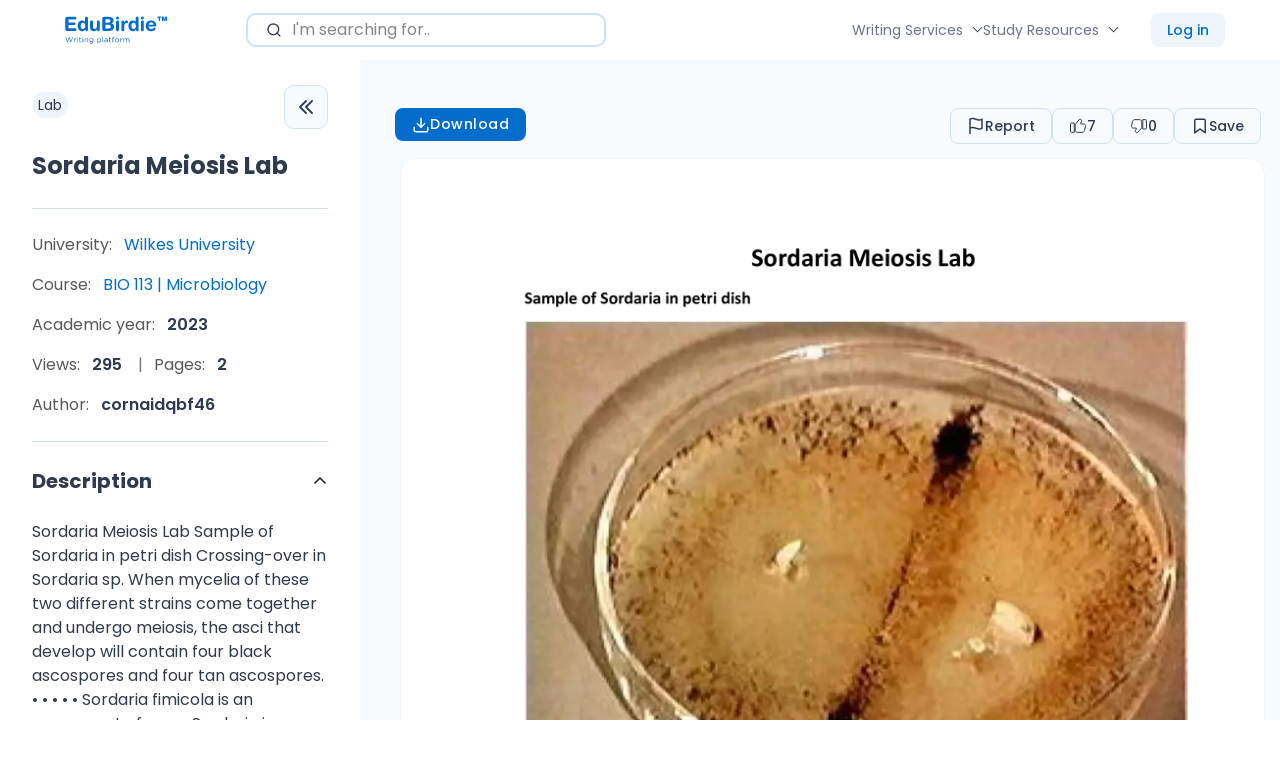

--- FILE ---
content_type: text/html; charset=UTF-8
request_url: https://edubirdie.com/docs/wilkes-university/bio-113-microbiology/51944-sordaria-meiosis-lab
body_size: 31637
content:
<!DOCTYPE html>
<html lang="en" >
<head>
    <meta charset="utf-8">
    <meta name="description" content="Sordaria Meiosis Lab Sample of Sordaria in petri dish Crossing-over in Sordaria sp. When mycelia of these... Read more">
    <meta name="viewport"
          content="width=device-width, initial-scale=1 ">
    <link rel="apple-touch-icon" sizes="57x57"
          href="/keep-build/images/favicon/apple-icon-57x57.png">
    <link rel="apple-touch-icon" sizes="60x60"
          href="/keep-build/images/favicon/apple-icon-60x60.png">
    <link rel="apple-touch-icon" sizes="72x72"
          href="/keep-build/images/favicon/apple-icon-72x72.png">
    <link rel="apple-touch-icon" sizes="76x76"
          href="/keep-build/images/favicon/apple-icon-76x76.png">
    <link rel="apple-touch-icon" sizes="114x114"
          href="/keep-build/images/favicon/apple-icon-114x114.png">
    <link rel="apple-touch-icon" sizes="120x120"
          href="/keep-build/images/favicon/apple-icon-120x120.png">
    <link rel="apple-touch-icon" sizes="144x144"
          href="/keep-build/images/favicon/apple-icon-144x144.png">
    <link rel="apple-touch-icon" sizes="152x152"
          href="/keep-build/images/favicon/apple-icon-152x152.png">
    <link rel="apple-touch-icon" sizes="180x180"
          href="/keep-build/images/favicon/apple-icon-180x180.png">
    <link rel="icon" type="image/png" sizes="192x192"
          href="/keep-build/images/favicon/android-icon-192x192.png">
    <link rel="icon" type="image/png" sizes="32x32"
          href="/keep-build/images/favicon/favicon-32x32.png">
    <link rel="icon" type="image/png" sizes="96x96"
          href="/keep-build/images/favicon/favicon-96x96.png">
    <link rel="shortcut icon" type="image/png" sizes="16x16"
          href="/keep-build/images/favicon/favicon-16x16.png">
    <meta name="msapplication-TileColor" content="#ffffff">
    <meta name="theme-color" content="#ffffff">

    <title>Sordaria Meiosis Lab | Wilkes University - Edubirdie</title>
    <link rel="dns-prefetch" href="https://www.googletagmanager.com/" >
    <!-- Google Tag Manager -->
<script>(function(w,d,s,l,i){w[l]=w[l]||[];w[l].push({'gtm.start':
            new Date().getTime(),event:'gtm.js'});var f=d.getElementsByTagName(s)[0],
        j=d.createElement(s),dl=l!='dataLayer'?'&l='+l:'';j.async=true;j.src=
        '//www.googletagmanager.com/gtm.js?id='+i+dl;f.parentNode.insertBefore(j,f);
    })(window,document,'script','dataLayer','GTM-T73RTQW');</script>
<!-- End Google Tag Manager -->


                    <style>/*! normalize.css v8.0.1 | MIT License | github.com/necolas/normalize.css */html{-webkit-text-size-adjust:100%;line-height:1.15}body{margin:0}main{display:block}h1{font-size:2em;margin:.67em 0}a{color:#000}hr{box-sizing:content-box;height:0;overflow:visible}pre{font-family:monospace,monospace;font-size:1em}a{background-color:transparent}abbr[title]{border-bottom:none;text-decoration:underline;text-decoration:underline dotted}b,strong{font-weight:bolder}code,kbd,samp{font-family:monospace,monospace;font-size:1em}small{font-size:80%}sub,sup{font-size:75%;line-height:0;position:relative;vertical-align:baseline}sub{bottom:-.25em}sup{top:-.5em}img{border-style:none}button,input,optgroup,select,textarea{font-family:inherit;font-size:100%;line-height:1.15;margin:0;outline:none}button,input{overflow:visible}button,select{text-transform:none}[type=button],[type=reset],[type=submit],button{-webkit-appearance:button}[type=button]::-moz-focus-inner,[type=reset]::-moz-focus-inner,[type=submit]::-moz-focus-inner,button::-moz-focus-inner{border-style:none;padding:0}[type=button]:-moz-focusring,[type=reset]:-moz-focusring,[type=submit]:-moz-focusring,button:-moz-focusring{outline:1px dotted ButtonText}fieldset{padding:.35em .75em .625em}legend{box-sizing:border-box;color:inherit;display:table;max-width:100%;padding:0;white-space:normal}progress{vertical-align:baseline}[type=checkbox],[type=radio]{box-sizing:border-box;padding:0}[type=number]::-webkit-inner-spin-button,[type=number]::-webkit-outer-spin-button{height:auto}[type=search]{-webkit-appearance:textfield;outline-offset:-2px}[type=search]::-webkit-search-decoration{-webkit-appearance:none}::-webkit-file-upload-button{-webkit-appearance:button;font:inherit}details{display:block}summary{display:list-item}[hidden],template{display:none}a,abbr,acronym,address,applet,article,aside,audio,b,big,blockquote,body,canvas,caption,center,cite,code,dd,del,details,dfn,div,dl,dt,em,embed,fieldset,figcaption,figure,footer,form,h1,h2,h3,h4,h5,h6,header,hgroup,hr,html,i,iframe,img,ins,kbd,label,legend,li,mark,menu,nav,object,ol,output,p,pre,q,ruby,s,samp,section,small,span,strike,strong,sub,summary,sup,table,tbody,td,tfoot,th,thead,time,tr,tt,u,ul,var,video{border:0;margin:0;padding:0}ol,ul{list-style:none}blockquote,q{quotes:none}input::-ms-clear{display:none}img,svg,video{max-width:100%}@font-face{font-display:swap;font-family:Poppins;font-style:normal;font-weight:500;src:local("Poppins Medium"),url(/keep-build/fonts/Poppins-Medium.673ed423.ttf) format("truetype")}@font-face{font-display:swap;font-family:Poppins;font-style:normal;font-weight:800;src:local("Poppins Bold"),url(/keep-build/fonts/Poppins-Bold.cdb29a5d.ttf) format("truetype")}@font-face{font-display:swap;font-family:Poppins;font-style:normal;font-weight:400;src:local("Poppins Regular"),url(/keep-build/fonts/Poppins-Regular.80946c08.ttf) format("truetype")}@font-face{font-display:swap;font-family:Poppins;font-style:normal;font-weight:600;src:local("Poppins Regular"),url(/keep-build/fonts/Poppins-SemiBold.fbef39d5.ttf) format("truetype")}*{box-sizing:border-box}body{color:#303a4e;font-family:var(--font-primary);font-size:var(--font-size-base);line-height:var(--body-line-height);padding-top:60px}body.has-banner{padding-top:40px}body.overflow-hidden{overflow:hidden}body.has-banner_size_l{padding-top:60px}h1,h2,h3,h4{font-family:var(--font-primary)}a{color:var(--color-black);text-decoration:none}a:hover{text-decoration:underline}a:focus,a:visited{color:var(--color-black)}textarea{min-height:100px;overflow:auto;resize:none;vertical-align:top}input[type=checkbox],input[type=radio]{display:none}input[type=checkbox]+label,input[type=radio]+label{cursor:pointer}.section_bg{padding-bottom:80px;padding-top:80px}input,select,textarea{line-height:1}a,button,input,select{outline:none}a:focus-visible,button:focus-visible{box-shadow:0 0 0 3px hsl(var(--color-second-accent-h),var(--color-second-accent-s),calc(var(--color-second-accent-l)*1.4));outline:none}.errorText{color:var(--color-error);font-size:14px;padding:3px 0}.word-underline{position:relative}.word-underline:before{background-image:url(/keep-build/images/underline-xl.bdb696bf.svg);background-position:50% 50%;background-repeat:no-repeat;background-size:cover;bottom:-3px;content:"";height:12px;left:0;position:absolute;width:100%}.c-pointer{cursor:pointer}.c-primary-accent{color:var(--color-primary-accent)}.c-second-accent{color:var(--color-second-accent)}.c-primary-main{color:var(--color-primary-main)}.c-primary-second{color:var(--color-primary-second)}.c-white{color:var(--color-white)}.c-grey{color:var(--color-grey)}.c-grey-light{color:var(--color-grey-light)}.c-black{color:var(--color-black)}.fill-primary-accent{fill:var(--color-primary-accent)}.fill-second-accent{fill:var(--color-second-accent)}.fill-primary-main{fill:var(--color-primary-main)}.fill-primary-second{fill:var(--color-primary-second)}.bgc-primary-accent{background-color:var(--color-primary-accent)}.bgc-second-accent{background-color:var(--color-second-accent)}.bgc-primary-main{background-color:var(--color-primary-main)}.bgc-primary-second{background-color:var(--color-primary-second)}.bgc-white{background-color:var(--color-white)}.ff-primary{font-family:var(--font-primary)}.ff-secondary{font-family:var(--font-secondary,--font-primary)}.fw-light{font-weight:var(--font-weight-light)}.fw-normal{font-weight:var(--font-weight-normal)}.fw-medium{font-weight:var(--font-weight-medium,--font-weight-normal)}.fw-semibold{font-weight:var(--font-weight-semibold,--font-weight-medium)}.fw-bold{font-weight:var(--font-weight-bold,--font-weight-semibold)}.fw-extrabold{font-weight:var(--font-weight-extrabold,--font-weight-bold)}.fz-0{font-size:0}.fz-xs{font-size:var(--font-size-xs)}.fz-sm{font-size:var(--font-size-sm)}.fz-base{font-size:var(--font-size-base)}.fz-md{font-size:var(--font-size-md)}.fz-lg{font-size:var(--font-size-lg)}.fz-xl{font-size:var(--font-size-xl)}.fz-xxl{font-size:var(--font-size-xxl)}.fz-xxxl{font-size:var(--font-size-xxxl)}.fz-xxxxl{font-size:var(--font-size-xxxxl)}.w-100-sm{width:100%}@media (min-width:768px){.w-100-sm{width:auto}.fz-xs\@sm{font-size:var(--font-size-xs)}.fz-sm\@sm{font-size:var(--font-size-sm)}.fz-base\@sm{font-size:var(--font-size-base)}.fz-md\@sm{font-size:var(--font-size-md)}.fz-lg\@sm{font-size:var(--font-size-lg)}.fz-xl\@sm{font-size:var(--font-size-xl)}.fz-xxl\@sm{font-size:var(--font-size-xxl)}.fz-xxxl\@sm{font-size:var(--font-size-xxxl)}.fz-xxxxl\@sm{font-size:var(--font-size-xxxxl)}}@media (min-width:1024px){.fz-xs\@md{font-size:var(--font-size-xs)}.fz-sm\@md{font-size:var(--font-size-sm)}.fz-base\@md{font-size:var(--font-size-base)}.fz-md\@md{font-size:var(--font-size-md)}.fz-lg\@md{font-size:var(--font-size-lg)}.fz-xl\@md{font-size:var(--font-size-xl)}.fz-xxl\@md{font-size:var(--font-size-xxl)}.fz-xxxl\@md{font-size:var(--font-size-xxxl)}.fz-xxxxl\@md{font-size:var(--font-size-xxxxl)}}@media (min-width:1280px){.fz-xs\@lg{font-size:var(--font-size-xs)}.fz-sm\@lg{font-size:var(--font-size-sm)}.fz-base\@lg{font-size:var(--font-size-base)}.fz-md\@lg{font-size:var(--font-size-md)}.fz-lg\@lg{font-size:var(--font-size-lg)}.fz-xl\@lg{font-size:var(--font-size-xl)}.fz-xxl\@lg{font-size:var(--font-size-xxl)}.fz-xxxl\@lg{font-size:var(--font-size-xxxl)}.fz-xxxxl\@lg{font-size:var(--font-size-xxxxl)}}.ta-center{text-align:center}.ta-left{text-align:left}.ta-right{text-align:right}.ta-justify{text-align:justify}@media (min-width:768px){.ta-center\@sm{text-align:center}.ta-left\@sm{text-align:left}.ta-right\@sm{text-align:right}.ta-justify\@sm{text-align:justify}}@media (min-width:1024px){.ta-center\@md{text-align:center}.ta-left\@md{text-align:left}.ta-right\@md{text-align:right}.ta-justify\@md{text-align:justify}}@media (min-width:1280px){.ta-center\@lg{text-align:center}.ta-left\@lg{text-align:left}.ta-right\@lg{text-align:right}.ta-justify\@lg{text-align:justify}}@media (min-width:1440px){.ta-center\@xl{text-align:center}.ta-left\@xl{text-align:left}.ta-right\@xl{text-align:right}.ta-justify\@xl{text-align:justify}}.td-line-through{text-decoration:line-through}.td-underline{text-decoration:underline}.td-none{text-decoration:none}.tt-uppercase{text-transform:uppercase}.tt-capitalize{text-transform:capitalize}.tt-lowercase{text-transform:lowercase}.break-word{min-width:0;overflow-wrap:break-word}.m-0{margin:0!important}.m-10{margin:10px!important}.m-20{margin:20px!important}.m-30{margin:30px!important}@media (min-width:768px){.m-auto\@sm{margin:auto!important}.m-0\@sm{margin:0!important}.m-10\@sm{margin:10px!important}.m-20\@sm{margin:20px!important}.m-30\@sm{margin:30px!important}}@media (min-width:1024px){.m-auto\@md{margin:auto!important}.m-0\@md{margin:0!important}.m-10\@md{margin:10px!important}.m-20\@md{margin:20px!important}.m-30\@md{margin:30px!important}}.mt-auto{margin-top:auto!important}.mt-0{margin-top:0!important}.mt-5{margin-top:5px!important}.mt-10{margin-top:10px!important}.mt-15{margin-top:15px!important}.mt-20{margin-top:20px!important}.mt-25{margin-top:25px!important}.mt-30{margin-top:30px!important}.mt-32{margin-top:32px!important}.mt-50{margin-top:50px!important}.mt-40{margin-top:40px}.mt-60{margin-top:60px}.mt-70{margin-top:70px}.mt-80{margin-top:80px}@media (min-width:768px){.mt-auto\@sm{margin-top:auto!important}.mt-0\@sm{margin-top:0!important}.mt-10\@sm{margin-top:10px!important}.mt-20\@sm{margin-top:20px!important}.mt-30\@sm{margin-top:30px!important}.mt-50\@sm{margin-top:50px!important}.mt-60\@sm{margin-top:60px!important}.mt-70\@sm{margin-top:70px!important}.mt-80\@sm{margin-top:80px!important}}@media (min-width:1024px){.mt-auto\@md{margin-top:auto!important}.mt-0\@md{margin-top:0!important}.mt-10\@md{margin-top:10px!important}.mt-20\@md{margin-top:20px!important}.mt-30\@md{margin-top:30px!important}.mt-40\@md{margin-top:40px!important}.mt-60\@md{margin-top:60px!important}.mt-80\@md{margin-top:80px!important}}@media (min-width:1280px){.mt-auto\@lg{margin-top:auto!important}.mt-0\@lg{margin-top:0!important}.mt-10\@lg{margin-top:10px!important}.mt-20\@lg{margin-top:20px!important}.mt-30\@lg{margin-top:30px!important}.mt-40\@lg{margin-top:40px!important}.mt-60\@lg{margin-top:60px!important}.mt-80\@lg{margin-top:80px!important}}.mb-auto{margin-bottom:auto!important}.mb-0{margin-bottom:0!important}.mb-5{margin-bottom:5px!important}.mb-10{margin-bottom:10px!important}.mb-15{margin-bottom:15px!important}.mb-20{margin-bottom:20px!important}.mb-25{margin-bottom:25px!important}.mb-30{margin-bottom:30px!important}.mb-32{margin-bottom:32px!important}.mb-40{margin-bottom:40px!important}.mb-50{margin-bottom:50px!important}@media (min-width:768px){.mb-auto\@sm{margin-bottom:auto!important}.mb-0\@sm{margin-bottom:0!important}.mb-10\@sm{margin-bottom:10px!important}.mb-15\@sm{margin-bottom:15px!important}.mb-20\@sm{margin-bottom:20px!important}.mb-30\@sm{margin-bottom:30px!important}.mb-40\@sm{margin-bottom:40px!important}.mb-50\@sm{margin-bottom:50px!important}.mb-60\@sm{margin-bottom:60px!important}}@media (min-width:1024px){.mb-auto\@md{margin-bottom:auto!important}.mb-0\@md{margin-bottom:0!important}.mb-10\@md{margin-bottom:10px!important}.mb-20\@md{margin-bottom:20px!important}.mb-30\@md{margin-bottom:30px!important}.mb-40\@md{margin-bottom:40px!important}.mb-50\@sm{margin-bottom:50px!important}.mb-60\@md{margin-bottom:60px!important}}@media (min-width:1280px){.mb-auto\@lg{margin-bottom:auto!important}.mb-0\@lg{margin-bottom:0!important}.mb-10\@lg{margin-bottom:10px!important}.mb-20\@lg{margin-bottom:20px!important}.mb-30\@lg{margin-bottom:30px!important}.mb-40\@lg{margin-bottom:40px!important}.mb-60\@lg{margin-bottom:60px!important}}.mr-auto{margin-right:auto!important}.mr-0{margin-right:0!important}.mr-5{margin-right:5px!important}.mr-10{margin-right:10px!important}.mr-15{margin-right:15px!important}.mr-20{margin-right:20px!important}.mr-25{margin-right:25px!important}.mr-30{margin-right:30px!important}.mr-40{margin-right:40px}@media (min-width:768px){.mr-auto\@sm{margin-right:auto!important}.mr-0\@sm{margin-right:0!important}.mr-10\@sm{margin-right:10px!important}.mr-20\@sm{margin-right:20px!important}.mr-30\@sm{margin-right:30px!important}.mr-40\@sm{margin-right:40px!important}}@media (min-width:1024px){.mr-auto\@md{margin-right:auto!important}.mr-0\@md{margin-right:0!important}.mr-10\@md{margin-right:10px!important}.mr-20\@md{margin-right:20px!important}.mr-30\@md{margin-right:30px!important}.mr-40\@md{margin-right:40px!important}}@media (min-width:1280px){.mr-auto\@lg{margin-right:auto!important}.mr-0\@lg{margin-right:0!important}.mr-10\@lg{margin-right:10px!important}.mr-20\@lg{margin-right:20px!important}.mr-25\@lg{margin-right:25px!important}.mr-30\@lg{margin-right:30px!important}.mr-40\@lg{margin-right:40px!important}}.ml-auto{margin-left:auto!important}.ml-0{margin-left:0!important}.ml-5{margin-left:5px!important}.ml-10{margin-left:10px!important}.ml-15{margin-left:15px!important}.ml-20{margin-left:20px!important}.ml-25{margin-left:25px!important}.ml-30{margin-left:30px!important}.ml-40{margin-left:40px}@media (min-width:768px){.ml-auto\@sm{margin-left:auto!important}.ml-0\@sm{margin-left:0!important}.ml-10\@sm{margin-left:10px!important}.ml-15\@sm{margin-left:15px!important}.ml-20\@sm{margin-left:20px!important}.ml-25\@sm{margin-left:25px!important}.ml-30\@sm{margin-left:30px!important}.ml-40\@sm{margin-left:40px!important}}@media (min-width:1024px){.ml-auto\@md{margin-left:auto!important}.ml-0\@md{margin-left:0!important}.ml-10\@md{margin-left:10px!important}.ml-20\@md{margin-left:20px!important}.ml-25\@md{margin-left:25px!important}.ml-30\@md{margin-left:30px!important}.ml-40\@md{margin-left:40px!important}}@media (min-width:1280px){.ml-auto\@lg{margin-left:auto!important}.ml-0\@lg{margin-left:0!important}.ml-10\@lg{margin-left:10px!important}.ml-15\@lg{margin-left:15px!important}.ml-20\@lg{margin-left:20px!important}.ml-25\@lg{margin-left:25px!important}.ml-30\@lg{margin-left:30px!important}.ml-40\@lg{margin-left:40px!important}}.w-100{width:100%}.h-100{height:100%}.h-auto{height:auto}.visually-hidden{clip:rect(0 0 0 0);height:1px;margin:-1px;position:absolute;width:1px}.visually-hidden-v2{opacity:0;pointer-events:none}.d-block{display:block!important}.d-flex{display:flex!important}.d-inline-flex{display:inline-flex!important}.d-grid{display:grid!important}.d-inline{display:inline!important}.d-inline-block{display:inline-block!important}.d-none{display:none!important}@media (min-width:375px){.d-block\@xs{display:block!important}.d-flex\@xs{display:flex!important}.d-inline-flex\@xs{display:inline-flex!important}.d-inline\@xs{display:inline!important}.d-inline-block\@xs{display:inline-block!important}.d-grid\@xs{display:grid!important}.d-none\@xs{display:none!important}}@media (min-width:768px){.d-block\@sm{display:block!important}.d-flex\@sm{display:flex!important}.d-inline-flex\@sm{display:inline-flex!important}.d-inline\@sm{display:inline!important}.d-inline-block\@sm{display:inline-block!important}.d-grid\@sm{display:grid!important}.d-none\@sm{display:none!important}}@media (min-width:1024px){.d-block\@md{display:block!important}.d-flex\@md{display:flex!important}.d-inline-flex\@md{display:inline-flex!important}.d-inline\@md{display:inline!important}.d-inline-block\@md{display:inline-block!important}.d-grid\@md{display:grid!important}.d-none\@md{display:none!important}}@media (min-width:1280px){.d-block\@lg{display:block!important}.d-flex\@lg{display:flex!important}.d-inline-flex\@lg{display:inline-flex!important}.d-inline\@lg{display:inline!important}.d-grid\@lg{display:grid!important}.d-none\@lg{display:none!important}}@media (min-width:1440px){.d-block\@xl{display:block!important}.d-flex\@xl{display:flex!important}.d-inline-flex\@xl{display:inline-flex!important}.d-grid\@xl{display:grid!important}.d-inline\@xl{display:inline!important}.d-inline-block\@xl{display:inline-block!important}.d-none\@xl{display:none!important}}.flex-sh-0{flex-shrink:0}.flex-dr-col{flex-direction:column}.flex-dr-row{flex-direction:row}@media (min-width:768px){.flex-dr-col\@sm{flex-direction:column}.flex-dr-row\@sm{flex-direction:row}}@media (min-width:1024px){.flex-dr-col\@md{flex-direction:column}.flex-dr-row\@md{flex-direction:row}}@media (min-width:1280px){.flex-dr-col\@lg{flex-direction:column}.flex-dr-row\@lg{flex-direction:row}}.flex-jc-sb{justify-content:space-between}.flex-jc-c{justify-content:center}.flex-jc-fs{justify-content:flex-start}.flex-jc-fe{justify-content:flex-end}@media (min-width:768px){.flex-jc-sb\@sm{justify-content:space-between!important}.flex-jc-c\@sm{justify-content:center!important}.flex-jc-fs\@sm{justify-content:flex-start!important}.flex-jc-fe\@sm{justify-content:flex-end!important}}@media (min-width:1024px){.flex-jc-sb\@md{justify-content:space-between!important}.flex-jc-c\@md{justify-content:center!important}.flex-jc-fs\@md{justify-content:flex-start!important}.flex-jc-fe\@md{justify-content:flex-end!important}}@media (min-width:1280px){.flex-jc-sb\@lg{justify-content:space-between!important}.flex-jc-c\@lg{justify-content:center!important}.flex-jc-fs\@lg{justify-content:flex-start!important}.flex-jc-fe\@lg{justify-content:flex-end!important}}.flex-ai-c{align-items:center}.flex-ai-fs{align-items:flex-start}.flex-ai-fe{align-items:flex-end}@media (min-width:768px){.flex-ai-c\@sm{align-items:center!important}.flex-ai-fs\@sm{align-items:flex-start!important}.flex-ai-fe\@sm{align-items:flex-end!important}}@media (min-width:1024px){.flex-ai-c\@md{align-items:center!important}.flex-ai-fs\@md{align-items:flex-start!important}.flex-ai-fe\@md{align-items:flex-end!important}}@media (min-width:1280px){.flex-ai-c\@lg{align-items:center!important}.flex-ai-fs\@lg{align-items:flex-start!important}.flex-ai-fe\@lg{align-items:flex-end!important}}.flex-wrap{flex-wrap:wrap}.flex-nowrap{flex-wrap:nowrap}.flex-wrap-reverse{flex-wrap:wrap-reverse}@media (min-width:768px){.flex-wrap\@sm{flex-wrap:wrap!important}.flex-nowrap\@sm{flex-wrap:nowrap!important}.flex-wrap-reverse\@sm{flex-wrap:wrap-reverse!important}}@media (min-width:1024px){.flex-wrap\@md{flex-wrap:wrap!important}.flex-nowrap\@md{flex-wrap:nowrap!important}.flex-wrap-reverse\@md{flex-wrap:wrap-reverse!important}}@media (min-width:1280px){.flex-wrap\@lg{flex-wrap:wrap!important}.flex-nowrap\@lg{flex-wrap:nowrap!important}.flex-wrap-reverse\@lg{flex-wrap:wrap-reverse!important}}.debug-dev{background-color:grey;cursor:pointer;font-size:12px;max-width:348px;padding:10px;z-index:1}.debug-dev .debug-dev-sub{display:none}.debug-dev.show .debug-dev-sub{display:block!important}:root,[data-theme=default]{--color-primary-accent:#046fcd;--color-primary-accent-h:208;--color-primary-accent-s:96%;--color-primary-accent-l:41%;--color-second-accent:#4d6ee6;--color-second-accent-h:227;--color-second-accent-s:75%;--color-second-accent-l:60%;--color-primary-main:#030303;--color-primary-main-h:0;--color-primary-main-s:0%;--color-primary-main-l:1%;--color-secondary-main:#d0e5f1;--color-secondary-main-h:201;--color-secondary-main-s:53%;--color-secondary-main-l:88%;--color-primary-second:#212b18;--color-primary-second-h:89;--color-primary-second-s:29%;--color-primary-second-l:13%;--color-primary-text:#030303;--color-primary-text-h:0;--color-primary-text-s:0%;--color-primary-text-l:1%;--color-secondary-text:#595959;--color-secondary-text-h:0;--color-secondary-text-s:0%;--color-secondary-text-l:35%;--color-black:#000;--color-black-h:0;--color-black-s:0%;--color-black-l:0%;--color-grey:#666;--color-grey-h:0;--color-grey-s:0%;--color-grey-l:40%;--color-grey-light:#878787;--color-grey-light-h:0;--color-grey-light-s:0%;--color-grey-light-l:53%;--color-grey-lighter:#ccc;--color-grey-lighter-h:0;--color-grey-lighter-s:0%;--color-grey-lighter-l:80%;--color-white:#fff;--color-white-h:0;--color-white-s:0%;--color-white-l:100%;--color-success:#4e8e06;--color-success-h:88;--color-success-s:92%;--color-success-l:29%;--color-error:#ff5c5c;--color-error-h:0;--color-error-s:100%;--color-error-l:68%;--color-warning:#f5a524;--color-warning-h:37;--color-warning-s:91%;--color-warning-l:55%;--links-primary-color:#308d6e;--links-primary-color-h:160;--links-primary-color-s:49%;--links-primary-color-l:37%;--background-color-blue:#d0e5f1;--background-color-blue-h:201;--background-color-blue-s:53%;--background-color-blue-l:88%;--border-radius-primary:16px;--border-radius-secondary:8px;--button-border-radius-primary:16px;--button-border-radius-secondary:0;--button-padding-base:10px 25px;--button-padding-s:10px 25px;--button-padding-xs:8px 8px;--button-font-weight:500;--button-primary-accent-color:var(--color-white);--input-border-color:#cce1f5;--input-border-color-h:209;--input-border-color-s:68%;--input-border-color-l:88%;--site-header-height-mobile:60px;--site-header-height-desktop:75px;--site-header-logo-width-mobile:125px;--site-header-logo-width-desktop:125px;--site-header-sticky-background-color:var(--color-white);--site-header-links-color:#212b17;--site-header-links-color-h:90;--site-header-links-color-s:30%;--site-header-links-color-l:13%;--site-footer-background-color:var(--color-white);--inner-wrapper-background-color:#e8e8e8;--native-zopim-button-display:none;--section-padding-base:80px 0;--section-padding-sm:50px 0;--primary-box-shadows:rgba(0,0,14px,hsla(227,14%,65%,0.14));--transition-primary:0.3s cubic-bezier(0.66,0.19,0.38,0.91);--font-primary:"Poppins",system-ui,sans-serif;--font-secondary:"Poppins",system-ui,sans-serif;--font-size-base:1em;--text-scale-ratio:1.125;--body-line-height:1.5;--heading-line-height:1.2;--font-size-unit:1em;--font-weight-light:300;--font-weight-normal:400;--font-weight-medium:400;--font-weight-bold:700;--font-weight-extrabold:800}*,:root{--font-size-xs:calc(var(--font-size-base)*0.75);--font-size-sm:calc(var(--font-size-base)*0.875);--font-size-md:calc(var(--font-size-base)*1.125);--font-size-lg:calc(var(--font-size-base)*1.25);--font-size-xl:calc(var(--font-size-base)*1.5);--font-size-xxl:calc(var(--font-size-base)*1.875);--font-size-xxxl:calc(var(--font-size-base)*2);--font-size-xxxxl:calc(var(--font-size-base)*2.375);--font-size-xxxxxl:calc(var(--font-size-base)*3);--font-size-xxxxxxl:calc(var(--font-size-base)*3.75)}.accordion{--bs-accordion-color:var(--bs-body-color);--bs-accordion-bg:var(--bs-body-bg);--bs-accordion-transition:color 0.15s ease-in-out,background-color 0.15s ease-in-out,border-color 0.15s ease-in-out,box-shadow 0.15s ease-in-out,border-radius 0.15s ease;--bs-accordion-border-color:var(--bs-border-color);--bs-accordion-border-width:var(--bs-border-width);--bs-accordion-border-radius:var(--bs-border-radius);--bs-accordion-inner-border-radius:calc(var(--bs-border-radius) - var(--bs-border-width));--bs-accordion-btn-padding-x:1.25rem;--bs-accordion-btn-padding-y:1rem;--bs-accordion-btn-color:var(--bs-body-color);--bs-accordion-btn-bg:var(--bs-accordion-bg);--bs-accordion-btn-icon:url("data:image/svg+xml,%3csvg xmlns='http://www.w3.org/2000/svg' viewBox='0 0 16 16' fill='none' stroke='%23212529' stroke-linecap='round' stroke-linejoin='round'%3e%3cpath d='M2 5L8 11L14 5'/%3e%3c/svg%3e");--bs-accordion-btn-icon-width:1.25rem;--bs-accordion-btn-icon-transform:rotate(-180deg);--bs-accordion-btn-icon-transition:transform 0.2s ease-in-out;--bs-accordion-btn-active-icon:url("data:image/svg+xml,%3csvg xmlns='http://www.w3.org/2000/svg' viewBox='0 0 16 16' fill='none' stroke='%23052c65' stroke-linecap='round' stroke-linejoin='round'%3e%3cpath d='M2 5L8 11L14 5'/%3e%3c/svg%3e");--bs-accordion-btn-focus-box-shadow:0 0 0 0.25rem rgba(13,110,253,.25);--bs-accordion-body-padding-x:1.25rem;--bs-accordion-body-padding-y:1rem;--bs-accordion-active-color:var(--bs-primary-text-emphasis);--bs-accordion-active-bg:var(--bs-primary-bg-subtle)}.accordion-button{align-items:center;background-color:var(--bs-accordion-btn-bg);border:0;border-radius:0;color:var(--bs-accordion-btn-color);display:flex;font-size:1rem;overflow-anchor:none;padding:var(--bs-accordion-btn-padding-y) var(--bs-accordion-btn-padding-x);position:relative;text-align:left;transition:var(--bs-accordion-transition);width:100%}@media (prefers-reduced-motion:reduce){.accordion-button{transition:none}}.accordion-button:not(.collapsed){background-color:var(--bs-accordion-active-bg);box-shadow:inset 0 calc(var(--bs-accordion-border-width)*-1) 0 var(--bs-accordion-border-color);color:var(--bs-accordion-active-color)}.accordion-button:not(.collapsed):after{background-image:var(--bs-accordion-btn-active-icon);transform:var(--bs-accordion-btn-icon-transform)}.accordion-button:after{background-image:var(--bs-accordion-btn-icon);background-repeat:no-repeat;background-size:var(--bs-accordion-btn-icon-width);content:"";flex-shrink:0;height:var(--bs-accordion-btn-icon-width);margin-left:auto;transition:var(--bs-accordion-btn-icon-transition);width:var(--bs-accordion-btn-icon-width)}@media (prefers-reduced-motion:reduce){.accordion-button:after{transition:none}}.accordion-button:hover{z-index:2}.accordion-button:focus{box-shadow:var(--bs-accordion-btn-focus-box-shadow);outline:0;z-index:3}.accordion-header{margin-bottom:0}.accordion-item{background-color:var(--bs-accordion-bg);border:var(--bs-accordion-border-width) solid var(--bs-accordion-border-color);color:var(--bs-accordion-color)}.accordion-item:first-of-type{border-top-left-radius:var(--bs-accordion-border-radius);border-top-right-radius:var(--bs-accordion-border-radius)}.accordion-item:first-of-type>.accordion-header .accordion-button{border-top-left-radius:var(--bs-accordion-inner-border-radius);border-top-right-radius:var(--bs-accordion-inner-border-radius)}.accordion-item:not(:first-of-type){border-top:0}.accordion-item:last-of-type{border-bottom-left-radius:var(--bs-accordion-border-radius);border-bottom-right-radius:var(--bs-accordion-border-radius)}.accordion-item:last-of-type>.accordion-header .accordion-button.collapsed{border-bottom-left-radius:var(--bs-accordion-inner-border-radius);border-bottom-right-radius:var(--bs-accordion-inner-border-radius)}.accordion-item:last-of-type>.accordion-collapse{border-bottom-left-radius:var(--bs-accordion-border-radius);border-bottom-right-radius:var(--bs-accordion-border-radius)}.accordion-body{padding:var(--bs-accordion-body-padding-y) var(--bs-accordion-body-padding-x)}.accordion-flush>.accordion-item{border-left:0;border-radius:0;border-right:0}.accordion-flush>.accordion-item:first-child{border-top:0}.accordion-flush>.accordion-item:last-child{border-bottom:0}.accordion-flush>.accordion-item>.accordion-collapse,.accordion-flush>.accordion-item>.accordion-header .accordion-button,.accordion-flush>.accordion-item>.accordion-header .accordion-button.collapsed{border-radius:0}[data-bs-theme=dark] .accordion-button:after{--bs-accordion-btn-icon:url("data:image/svg+xml,%3csvg xmlns='http://www.w3.org/2000/svg' viewBox='0 0 16 16' fill='%236ea8fe'%3e%3cpath fill-rule='evenodd' d='M1.646 4.646a.5.5 0 0 1 .708 0L8 10.293l5.646-5.647a.5.5 0 0 1 .708.708l-6 6a.5.5 0 0 1-.708 0l-6-6a.5.5 0 0 1 0-.708z'/%3e%3c/svg%3e");--bs-accordion-btn-active-icon:url("data:image/svg+xml,%3csvg xmlns='http://www.w3.org/2000/svg' viewBox='0 0 16 16' fill='%236ea8fe'%3e%3cpath fill-rule='evenodd' d='M1.646 4.646a.5.5 0 0 1 .708 0L8 10.293l5.646-5.647a.5.5 0 0 1 .708.708l-6 6a.5.5 0 0 1-.708 0l-6-6a.5.5 0 0 1 0-.708z'/%3e%3c/svg%3e")}.fade{transition:opacity .15s linear}@media (prefers-reduced-motion:reduce){.fade{transition:none}}.fade:not(.show){opacity:0}.collapse:not(.show){display:none}.collapsing{height:0;overflow:hidden;transition:height .35s ease}@media (prefers-reduced-motion:reduce){.collapsing{transition:none}}.collapsing.collapse-horizontal{height:auto;transition:width .35s ease;width:0}@media (prefers-reduced-motion:reduce){.collapsing.collapse-horizontal{transition:none}}.row{margin:0 auto;max-width:1170px;padding:0 15px}@media (min-width:768px){.row{padding:0 25px}}@media (min-width:1280px){.row{padding:0}}.content-section{background-position:50%;background-repeat:no-repeat;background-size:cover;padding:60px 0;position:relative;scroll-margin:120px}.content-section_document{padding:50px 0}.content-section_document:first-of-type{padding-top:40px}.content-section_document:last-child{padding-bottom:80px}.content-section_document .content-section__title{font-size:24px}.content-section_document+.content-section_document{padding-top:0}.content-section_hero{padding:0}.content-section_bg_blue{background-color:#f8fbfe;border-bottom:1px solid #edf5fb;border-top:1px solid #edf5fb}.content-section_bg_grey{background-color:#f3f3f3}.content-section_bg_green{background-color:#def0c6}.content-section_pt_0{padding-top:0}.content-section__title{font-family:var(--font-secondary);font-size:24px;line-height:1.3;text-align:center}.content-section__heading{margin-bottom:35px}@media (min-width:768px){.content-section{padding:80px 0}.content-section_document{padding:50px 0}.content-section_document:last-child{padding-bottom:25px}.content-section_document .content-section__title{font-size:32px}.content-section_hero{padding:0}.content-section__title{font-size:32px}}.footer{background-color:var(--color-black);padding:60px 0}.footer__inner-wrapper{grid-template-areas:"logo logo" "disclaimer disclaimer" "links social" "copyrights copyrights"}.footer__socials{display:flex;gap:12px}@media (min-width:768px){.footer__socials{gap:16px}}.footer__col_logo{grid-area:logo;margin-bottom:50px}.footer__col_disclaimer{grid-area:disclaimer;margin-bottom:40px}.footer__col_copyrights{grid-area:copyrights;margin-top:40px}.footer__col_links{grid-area:links}.footer__col_social{grid-area:social}.footer__logo-img{max-height:30px;max-width:var(--site-header-logo-width-mobile)}.footer__list-link{font-size:16px}.footer__list-link_title{color:var(--color-grey-light)}.footer__list-link:visited{color:var(--color-white)}.footer__list-link:focus,.footer__list-link:hover{color:var(--color-grey-light)}.footer__list-item+.footer__list-item{margin-top:25px}.footer_document{border-radius:var(--border-radius-primary);padding:20px 0;z-index:99}.footer__disclaimer{font-family:var(--font-secondary);line-height:1.6}@media (min-width:768px){.footer{padding:80px 0}}@media (min-width:1280px){.footer_document{border-radius:0;padding-left:25px;padding-right:25px;position:relative}.footer__logo-img{max-width:var(--site-header-logo-width-desktop)}.footer__inner-wrapper{grid-template-areas:"logo links social" "disclaimer links social" "copyrights . .";grid-template-columns:1fr 290px 290px;justify-content:space-between}.footer__disclaimer{max-width:410px}}.footer{background:#303a4e;padding:24px 0}@media (min-width:1024px){.footer{padding:44px 0 50px}}.footer__top-container{margin:0 auto;max-width:1440px}@media (min-width:1024px){.footer__top-container{align-items:center;display:flex;gap:24px}}.footer__bottom-container{margin:0 auto;max-width:1440px}.footer__top-icon{display:none}@media (min-width:1024px){.footer__top-icon{display:block;max-width:120px;width:100%}}.footer__social-block{align-items:center;display:flex;gap:30px;justify-content:space-between;margin:24px 0}.footer__divider-top{background-color:#6e7583;height:1px;margin:24px 0;width:100%}@media (min-width:1330px){.footer__divider-top{margin:50px 0}}.footer__divider{background-color:#6e7583;height:1px;width:100%}.footer__address,.footer__year{color:#6e7583;font-size:12px;font-weight:400;line-height:20px}.footer__address{margin-top:12px}.footer__links-container{display:flex;flex-direction:column;gap:8px;margin-top:15px}.footer__links-container-info{align-items:center;display:flex;flex-wrap:wrap;gap:8px}.footer__social-icons{display:flex;gap:10px}.footer__social-icon{border-radius:50%;height:30px;overflow:hidden;width:30px}.footer__social-icon img:hover{opacity:.8}.footer__mini-divider{color:#c1c4ca}.footer__link,.footer__mini-divider{font-size:12px;font-weight:400;line-height:20px}.footer__social-icon img{height:100%;object-fit:cover;width:100%}.footer__title{color:#fff;font-size:16px;font-style:normal;font-weight:600;line-height:24px;margin-bottom:8px}.footer__description{color:#c1c4ca;font-size:12px;font-style:normal;font-weight:400;line-height:20px;margin-top:16px}.footer__description a{color:#c1c4ca}.footer__list-wrapper{display:flex;flex-wrap:wrap;gap:24px;justify-content:space-between}@media (min-width:1024px){.footer__list-wrapper{gap:30px}}@media (min-width:1330px){.footer__list-wrapper{flex-direction:row;gap:0 40px}}.footer__list-department{flex:1;min-width:100%}@media (min-width:576px){.footer__list-department{flex:0 1 calc(50% - 12px);min-width:auto}}@media (min-width:992px){.footer__list-department{flex:0 1 calc(25% - 20px)}}@media (min-width:1024px){.footer__list-department{flex:0 1 calc(25% - 25px)}}@media (min-width:1330px){.footer__list-department{flex:0 1 calc(25% - 30px)}.footer__list-department__universities{max-width:419px}.footer__list-department__universities .data-item{width:calc(47% - 11px)}.footer__list-department__courses{width:100%}.footer__list-department__courses .data-item{width:calc(47% - 11px)}}.footer__list-department .footer__list{flex-direction:column}@media (min-width:1330px){.footer__list-department .footer__list{display:flex;flex-wrap:wrap;gap:0}}.footer__list-contacts{display:flex;flex-direction:column;width:100%}.footer__list-contacts .footer-contacts{display:flex;flex-direction:column;gap:12px}.footer__list-contacts .footer-contacts__list{display:flex;flex-direction:column;gap:5px}.footer__list-contacts .footer-contacts__list li{display:flex}.footer__list-contacts .footer-contacts__list a{color:#fff;font-size:12px;font-weight:500;line-height:18px;list-style:none}.footer__list-contacts .footer-contacts__list a:hover{opacity:.8;text-decoration:none}.footer__list-contacts .footer-contacts__item{align-items:flex-start;display:flex;gap:5px}.dmca-badge{display:flex;margin-top:15px;order:1}@media (min-width:576px){.dmca-badge{order:0}}.footer__link{color:#c1c4ca;text-decoration:none}.footer__link:hover{text-decoration:underline}.footer__link:focus,.footer__link:visited{color:#c1c4ca}.data-item{margin-bottom:8px}.data-item,.footer__data-list{font-size:12px;font-weight:400;line-height:20px}.footer__data-list{color:#c1c4ca}ul{padding:0}li{list-style-type:none}.columns{display:flex;flex-wrap:wrap;justify-content:space-between}.list{color:#c1c4ca;font-size:12px;font-style:normal;font-weight:400;line-height:20px;list-style-type:none;margin:0;padding:0}.list_right{grid-template-columns:1fr 1fr;justify-content:space-between}@media (min-width:768px){.list_right{grid-template-columns:1fr 1fr}}.footer-bottom__wrapper{display:flex;flex-wrap:wrap;gap:22px;justify-content:space-between}@media (min-width:992px){.footer-bottom__wrapper{flex-wrap:nowrap}}.footer-bottom__wrapper .footer__flags,.footer-bottom__wrapper .footer__pay{width:100%}@media (min-width:576px){.footer-bottom__wrapper .footer__flags,.footer-bottom__wrapper .footer__pay{width:auto}}.footer-bottom__wrapper .footer__rights{width:100%}@media (min-width:992px){.footer-bottom__wrapper .footer__rights{max-width:400px;order:-1}}.footer-bottom__wrapper .payment{align-items:center;display:inline-flex;flex-wrap:wrap;gap:15px}.footer-bottom__wrapper .payment .payment-v2__item{background-position:50% 50%;background-repeat:no-repeat;background-size:contain;height:30px;position:relative;width:45px}.footer-bottom__wrapper .payment .payment-v2__item_foot+.payment-v2__item_foot{margin-left:0}.footer-bottom__wrapper .payment .payment-v2__item_maestro,.footer-bottom__wrapper .payment .payment-v2__item_mc,.footer-bottom__wrapper .payment .payment-v2__item_unionpay{background-color:#fff;background-size:34px 22px}.footer-bottom__wrapper .payment-v2__item_mc{background-image:url(/keep-build/images/mc.65f08f05.svg)}.footer-bottom__wrapper .payment-v2__item_amex{background-image:url(/keep-build/images/amex.72632874.svg)}.footer-bottom__wrapper .payment-v2__item_visa{background-image:url(/keep-build/images/visa.8cf5bccb.svg)}.footer-bottom__wrapper .payment-v2__item_unionpay{background-image:url(/keep-build/images/unionpay.dd85223e.svg)}.footer-bottom__wrapper .payment-v2__item_maestro{background-image:url(/keep-build/images/maestro.358cb833.svg)}.footer-bottom__wrapper .payment-v2__item_discover{background-image:url(/keep-build/images/discover.458f6c1f.svg)}.footer-bottom__wrapper .payment-v2__item_apple-pay{background-image:url(/keep-build/images/applepay.97c2a607.svg)}.header__search-btn{border:1px solid #cde2f5;border-radius:8px;display:block;height:34px;position:relative;width:34px}.header__search-btn:after{background-image:url(/keep-build/images/search.d4a7de30.svg);background-repeat:no-repeat;background-size:cover;content:"";height:16px;left:25%;position:absolute;top:25%;width:16px}.header__profile-login{background:#edf5fb;border:none;border-radius:8px;color:#046dcb!important;cursor:pointer;font-size:14px;font-weight:500;line-height:22px;padding:6px 16px;text-decoration:none!important}.header__profile-button{border:none;cursor:pointer;display:flex}.header__upgrade{align-items:center;background:transparent;border:1px solid #046dcb;border-radius:8px;cursor:pointer;display:flex;flex-direction:row;gap:6px;justify-content:center;padding:7px}@media (min-width:767.9px){.header__upgrade{margin-right:-8px;padding:5px 15px}}@media (min-width:1024.9px){.header__upgrade{margin-right:-16px}}.header__upgrade span{color:#046dcb;font-size:14px;font-weight:500;line-height:22px}.header__upgrade:hover{text-decoration:none}.header__row>.header__profile-button,.header__row>.header__profile-login,.header__row>.header__upgrade{display:none}@media (min-width:767.9px){.header__row>.header__profile-button,.header__row>.header__profile-login,.header__row>.header__upgrade{display:flex;margin-left:24px}}@media (min-width:1024.9px){.header__row>.header__profile-button,.header__row>.header__profile-login,.header__row>.header__upgrade{margin-left:32px}}@media (min-width:767.9px){.header__buttons-wrapper .header__profile-button,.header__buttons-wrapper .header__profile-login,.header__buttons-wrapper .header__upgrade{display:none}}.header{background-color:var(--color-white);box-shadow:none;left:0;position:fixed;top:0;width:100%;z-index:1000}.header_homepage.is-sticky{box-shadow:0 3px 5px 0 rgba(0,0,0,.102)}.header__inner-wrapper{height:100%;padding:20px 0}.header__logo-img{height:30px;max-width:var(--site-header-logo-width-desktop);width:156px}.header__col{flex-grow:1;flex-shrink:0}.header__user-controls{position:relative}.header__menu-button{background-color:transparent;border:none;cursor:pointer;font-size:0;position:relative}.header__menu-button:before{background-image:url(/keep-build/images/burger-icon.e297a3fe.svg);background-repeat:no-repeat;content:"";height:24px;left:50%;position:absolute;top:50%;transform:translate(-50%,-50%);width:24px}.header__user-button{align-items:center;background-color:#def0c6;border:none;border-radius:50%;color:var(--color-black);cursor:pointer;display:flex;font-size:18px;font-weight:700;height:44px;justify-content:center;line-height:1.5;position:relative;text-transform:uppercase;width:44px}.header__user-button:hover{text-decoration:none}.header__logo{font-weight:800}.header__logo:hover{opacity:1;text-transform:none}.header__login-button{background:transparent;border:none;cursor:pointer}.header__login-button:hover{text-decoration:underline}.header__search-button{background:none;border:none;cursor:pointer;font-size:16px;padding-left:25px;position:relative}.header__search-button:hover{text-decoration:underline}.header__search-button:before{background-image:url(/keep-build/images/search-icon.daaffe21.svg);background-repeat:no-repeat;content:"";height:16px;left:0;position:absolute;top:50%;transform:translateY(-50%);width:16px}.header__signup-button{background-color:transparent;border:none;cursor:pointer;font-size:16px;padding:8px 16px}.header__signup-button:hover{text-decoration:underline}.header__search-wrapper{align-items:center;border:1px solid #b8cca3;border-radius:var(--border-radius-primary);display:flex;margin-left:150px;max-width:520px;padding:4px 4px 4px 15px;position:relative;width:100%}.header__search-wrapper:before{background-image:url(/keep-build/images/search-icon.daaffe21.svg);background-repeat:no-repeat;content:"";display:inline-block;height:20px;left:40px;margin-right:8px;width:20px}.header__search-form-button{border-radius:13px!important;padding:8px 24px!important}.header__search-input{border:none;border-radius:var(--border-radius-primary);margin-right:10px;max-width:350px;padding:12px 0;width:100%}.header__search-input::placeholder{color:#6c728b}.header_homepage.is-sticky{animation:none}@media (min-width:1280px){.header_document{border-bottom:1px solid var(--color-grey-lighter);box-shadow:none;left:0;position:fixed;width:100%}.header_document.is-sticky{animation:none;box-shadow:none}.header__inner-wrapper{padding:10px 0}.header_document .row{max-width:98%}}.header__row{align-items:center;display:flex;justify-content:space-between;width:100%}@media (min-width:991.98px){.header__row{justify-content:normal}}.header__buttons-wrapper{align-items:center;display:flex;gap:16px}.header__search-container{align-items:center;background-color:#fff;display:flex;left:0;position:absolute;top:0;width:100%;z-index:999}.header__search-input-container{background-color:#fff;height:60px;padding:14px;width:100%}.header__search-input{max-width:100%}.header__close-search-btn{cursor:pointer;font-size:1rem;position:absolute;right:30px;top:22px}.header__close-search-btn,.header__search-btn{background:none;cursor:pointer;font-size:1rem}.header__close-search-btn{background:none;border:none}@media (min-width:991.98px){.header__search-btn{display:none}}.header{align-items:center;color:#fff;display:flex;height:auto;justify-content:space-between;padding:13px 1px}@media (min-width:767.9px){.header{padding:0}}.header__logo{display:flex}@media (min-width:767.98px){.header__logo{margin-right:24px}}@media (min-width:991.98px){.header__logo{margin-right:0}}.header__wrapper{align-items:center;display:flex;justify-content:space-between;margin-left:auto;width:100%}@media (min-width:767.9px){.header__wrapper{margin-left:0;margin-right:auto;width:auto}}@media (min-width:991.98px){.header__wrapper{margin-right:0;order:-1}}.header__logo-image{height:28px;width:123px}.header__dropdown-content a{color:#fff;display:block;padding:12px 16px;text-decoration:none}.header__dropdown:hover .header__dropdown-content{display:block}.no-scroll{overflow:hidden}.header .header__search{align-items:center;display:none;max-width:190px;width:100%}@media (min-width:991.98px){.header .header__search{display:block;font-size:14px;font-style:normal;font-weight:400;line-height:22px;margin-left:auto;max-width:240px;order:-1}}@media (min-width:1099.98px){.header .header__search{margin-left:68px;max-width:260px}}@media (min-width:1139.98px){.header .header__search{max-width:280px}}@media (min-width:1199.98px){.header .header__search{max-width:360px}}.header .header__search .search-form__input{padding-left:44px;padding-right:20px}.header .header__search .search-form__input::-webkit-search-cancel-button{display:none;opacity:0}.header .header__search .search-icon{height:100%;position:absolute;z-index:1}.header .header__search .search-icon:after{background-image:url(/keep-build/images/search.d4a7de30.svg);background-repeat:no-repeat;background-size:cover;content:"";height:16px;left:20px;position:absolute;top:9px;width:16px}.header .header__menu{align-items:flex-start;background:#fff;border:1px solid #edf5fb;display:none;flex-direction:column;height:100vh;justify-content:flex-start;left:0;overflow-y:auto;padding:4px 0 16px;position:fixed;top:60px;transition:all .35s ease;width:100%;z-index:2}@media (min-width:767.9px){.header .header__menu{align-items:center;background:transparent;border:none;border-radius:0;box-shadow:none;display:flex;flex-direction:row;height:100%;justify-content:flex-start;left:0;max-width:100%;overflow-y:visible;padding:0;position:static;top:0;width:auto}}@media (min-width:991.98px){.header .header__menu{margin-left:auto}}.header .header__menu.open{display:flex}.header .header__menu ul{list-style-type:none;margin:0;padding:0 16px;width:100%}@media (min-width:767.9px){.header .header__menu ul{padding:0;width:auto}}.header .header__menu>ul>li{border-bottom:1px solid #cde2f5}.header .header__menu>ul>li:last-of-type{border-bottom:none}.header .header__menu>ul:last-of-type{margin-bottom:30px}@media (min-width:767.9px){.header .header__menu>ul:last-of-type{margin-bottom:15px}.header .header__menu>ul{display:flex;height:100%}.header .header__menu>ul:last-of-type{margin-bottom:0}}.header .header__menu>ul>li{color:#2b3638;font-size:16px;font-style:normal;font-weight:400;line-height:25px;padding:12px 0;position:relative;transition:all .35s ease}.header .header__menu>ul>li a{color:#6e7583;font-size:12px;font-style:normal;font-weight:400;line-height:20px}.header .header__menu>ul>li:hover>a{color:#046dcb;text-decoration:none}@media (min-width:767.9px){.header .header__menu>ul>li{border-bottom:none;font-size:14px;line-height:20px;padding:0;transition:all .35s ease}.header .header__menu>ul>li.menu-item-has-children:hover:before{border-color:#506df8}.header .header__menu>ul>li:hover>a{color:#506df8}.header .header__menu>ul>li:hover>ul{display:flex;flex-direction:row;gap:8px}}.header .header__menu>ul>li.menu-item-has-children:before{border-right:1px solid #2b3638;border-top:1px solid #2b3638;content:"";display:inline-block;height:5px;position:absolute;right:3px;top:50%;transform:translateY(-50%) rotate(45deg);transition:all .35s ease;width:5px}@media (min-width:767.9px){.header .header__menu>ul>li.menu-item-has-children:before{height:6px;right:2px;transform:translateY(-85%) rotate(135deg);width:6px}.header .header__menu>ul>li.menu-item-has-children>a{font-size:14px;font-weight:400;padding-right:20px}}.header .header__menu>ul>li.menu-item-has-children:hover:before{border-color:#506df8}@media (min-width:767.9px){.header .header__menu>ul>li.menu-item-has-children:hover:before{transform:translateY(-30%) rotate(-45deg);transform-origin:50% 50%}}.header .header__menu>ul>li>a{color:#6e7583;cursor:pointer}@media (min-width:767.9px){.header .header__menu>ul>li>a{display:block;height:100%;line-height:60px}.header .header__menu>ul>li>a:hover{color:#506df8;text-decoration:none}}.header .header__menu>ul>li .menu-sub{background-color:#fff;border-radius:10px;display:flex;flex-direction:column;overflow-y:scroll;padding:25px 15px 20px;position:fixed;right:0;top:58px;transform:translate(100%);transition:all .35s ease;z-index:10}.header .header__menu>ul>li .menu-sub.open{transform:translate(0)}@media (min-width:767.9px){.header .header__menu>ul>li .menu-sub{display:none;height:auto;overflow-y:initial;position:absolute;transform:translate(0);width:100%;z-index:3}}.header .header__menu>ul>li .menu-sub li{margin-bottom:8px;padding-left:20px;text-align:left;width:100%}@media (min-width:767.9px){.header .header__menu>ul>li .menu-sub li{margin-bottom:16px;max-width:25%;max-width:inherit;min-width:25%;min-width:inherit}}.header .header__menu>ul>li .menu-sub li.submenu-close{align-items:center;display:flex;margin-bottom:12px;padding-left:15px;position:relative}.header .header__menu>ul>li .menu-sub li.submenu-close:before{border-right:1px solid #046dcb;border-top:1px solid #046dcb;content:"";display:inline-block;height:5px;left:3px;position:absolute;top:50%;transform:translateY(-50%) rotate(-135deg);width:5px}@media (min-width:767.9px){.header .header__menu>ul>li .menu-sub li.submenu-close:before{top:59%}.header .header__menu>ul>li .menu-sub li.submenu-close{display:none}}.header .header__menu>ul>li .menu-sub li a{color:#6c728b;display:inline-block;font-size:12px;font-style:normal;font-weight:400;line-height:20px;padding-top:0}.header .header__menu>ul>li .menu-sub li a:hover{color:#046dcb;text-decoration:none}.header .header__menu>ul>li .menu-sub .menu-sub-list:not(:last-child){margin-bottom:16px}@media (min-width:767.9px){.header .header__menu>ul>li .menu-sub .menu-sub-list:not(:last-child){margin-bottom:0}.header .header__menu>ul>li .menu-sub .menu-sub-list{display:flex;flex-direction:column;gap:5px}}.header .header__menu>ul>li .menu-sub .menu-sub__title{font-size:14px;font-weight:700;padding-left:0!important}@media (min-width:767.9px){.header .header__menu>ul>li .menu-sub .menu-sub__title{margin-bottom:4px}.header .header__menu>ul>li .menu-sub.menu-sub--big{gap:25px;left:calc(50% - 42px);max-width:675px;transform:translateX(-50%)}.header .header__menu>ul>li .menu-sub.menu-sub--small{left:-50px;max-width:200px}}.header .header__menu .submenu-close{color:#046dcb;font-size:12px;font-style:normal;font-weight:400;line-height:20px}@media (min-width:767.9px){.header .header__menu .header__menu-long{gap:32px}.header .header__menu .header__menu-long .menu-sub{align-items:flex-start;flex-wrap:wrap;justify-content:flex-start;left:-182px;max-width:960px;padding:16px 20px;position:absolute;width:100vw;z-index:3}.header .header__menu .header__menu-long .menu-sub li{margin-bottom:0;margin-right:0;padding-left:0;position:relative;z-index:3}.header .header__menu .header__menu-long .menu-sub{background:#fff;border:1px solid #edf5fb;border-radius:16px;box-shadow:0 24px 74px 0 rgba(15,63,222,.08);max-width:529px}}@media (min-width:1899.9px){.header .header__menu .header__menu-long .menu-sub{left:0}}@media (max-width:767.9px){.header .header__menu .header__menu-long li ul{height:calc(100% - 60px)}}.header .header__menu .menu-item--upgrade{padding:25px 0;position:relative}@media (min-width:767.9px){.header .header__menu .menu-item--upgrade{display:none}}.header .header__menu .menu-item--upgrade a{position:absolute;top:15px}.header .header__toggle{align-items:center;background-color:transparent;border:none;display:flex;justify-content:center;order:1;padding:0;z-index:998}@media (min-width:767.9px){.header .header__toggle{display:none}}.header .header__toggle span{transition:all .35s ease}.header .header__toggle img{height:24px;width:24px}.header .header__toggle-open{display:flex;opacity:1;visibility:visible}.header .header__toggle-close,.header .header__toggle.open .header__toggle-open{display:none;opacity:0;visibility:hidden}.header .header__toggle.open .header__toggle-close{display:flex;opacity:1;visibility:visible}.header .header__toggle:active,.header .header__toggle:focus{outline:none}.header .header__submenu{font-size:20px;font-weight:300;left:0;line-height:25px;opacity:0;position:absolute;top:50%;transform:translate(15px,-50%);transition:all .35s ease;visibility:hidden}.header.search-open .header__search-btn{display:none}.header.search-open .header__search-form{display:block;z-index:2}@media (min-width:767.9px){.header.submenu-open .header__menu.big{min-height:440px}}.header.submenu-open .header__menu ul li ul{height:calc(100% - 60px)}@media (min-width:767.9px){.header.submenu-open .header__menu ul li ul{height:100%;top:0}}.header .header__search-input{align-items:center;align-self:stretch;background:#fff;border:2px solid #cde2f5;border-radius:10px;color:#303a4e;display:flex;flex-direction:column;flex-shrink:0;font-size:16px;font-style:normal;font-weight:400;height:34px;justify-content:center;line-height:24px;padding:12px 20px}.header .header__search-input ::placeholder{color:#6c728b!important}@media (min-width:767.9px){.header .header__search-input ::placeholder{font-size:14px!important;line-height:22px!important}}@media (min-width:767.9px){.header .header__search-input{font-size:14px;line-height:22px;margin-bottom:0}}.header .header__search-input::-ms-clear,.header .header__search-input::-ms-reveal{display:none;height:0;width:0}.header .header__search-input::-webkit-search-cancel-button,.header .header__search-input::-webkit-search-decoration,.header .header__search-input::-webkit-search-results-button,.header .header__search-input::-webkit-search-results-decoration{display:none}@media (min-width:767.9px) and (max-width:1439.9px){.header .menu-sub.menu-sub--second{left:-252px!important;right:auto}}@media (min-width:767.9px) and (max-width:1619.9px){.header .menu-sub.menu-sub--last{left:auto!important;right:-68px!important}}a.not-found-block__button.w-auto.btn.btn_black{display:none}.header-mobile{background-color:var(--color-white);box-shadow:none;height:var(--site-header-height-mobile);left:0;padding:8px 0;position:fixed;top:0;transition:top .2s ease-in-out;width:100%;z-index:1000}.header-mobile__inner-wrapper{height:100%}.header-mobile__logo-img{max-width:var(--site-header-logo-width-mobile)}.header-mobile__col{width:50%}.header-mobile__user-controls{position:relative}.header-mobile__user-button{align-items:center;background-color:#def0c6;border-radius:50%;color:var(--color-black);cursor:pointer;display:flex;font-size:18px;font-weight:700;height:32px;justify-content:center;line-height:1;position:relative;text-transform:uppercase;width:32px}.header-mobile__user-button:active,.header-mobile__user-button:focus,.header-mobile__user-button:hover{text-decoration:none}.header-mobile__user-button:before{background-repeat:no-repeat;content:"";display:inline-block;height:20px;left:50%;position:absolute;top:50%;transform:translate(-50%,-50%);width:20px}.header-mobile__user-button_menu-open{font-size:0}.header-mobile__user-button_menu-open:before{background-image:url(/keep-build/images/cross-icon.c6a73f75.svg)}.header-mobile__user-button_nav-menu{font-size:16px;width:100%}.header-mobile__user-button_nav-menu:before{display:inline-block;left:auto;margin-right:5px;position:relative;top:auto;transform:none}.header-mobile__logo{flex-shrink:0;font-weight:800}.header-mobile__signup-button{background-color:transparent;background-image:url(/keep-build/images/user-icon.4fe2951a.svg);background-position:50%;background-repeat:no-repeat;border:none;cursor:pointer;font-size:0;height:24px;width:24px}.header-mobile__search-button{align-items:center;border-radius:var(--border-radius-primary);display:flex;font-size:0!important;height:40px;justify-content:center;width:40px}.header-mobile__search-button:active:before,.header-mobile__search-button:focus:before,.header-mobile__search-button:hover:before{background-image:url(/keep-build/images/search-icon-grey.b25b0de8.svg)}.header-mobile__search-button:before{background-image:url(/keep-build/images/search-icon-black.da2e6bb6.svg);background-repeat:no-repeat;content:"";display:inline-block;height:20px;width:20px}.header-mobile__menu-button{background-color:transparent;border:none;cursor:pointer;font-size:0;position:relative}.header-mobile__menu-button:before{background-image:url(/keep-build/images/burger-icon.e297a3fe.svg);background-repeat:no-repeat;content:"";height:24px;left:50%;position:absolute;top:50%;transform:translate(-50%,-50%);width:24px}.header-mobile.is-sticky{animation:slide-down .2s ease-out;background-color:var(--color-white);border-bottom:none;position:fixed;top:0;width:100%}.header-mobile_homepage{box-shadow:none;left:0;position:fixed;top:0;transition:background-color .1s;width:100%}.header-mobile_document{transition:none}.header-mobile.is-hidden{top:-100%}.header-mobile.is-sticky+div:not(.homepage){padding-top:var(--site-header-height-mobile)}@media (min-width:768px){.header-mobile__signup-button{background-image:none;font-size:16px;height:fit-content;padding:8px 16px;width:fit-content}}@keyframes slide-down{0%{opacity:0;-webkit-transform:translateY(-100%)}to{opacity:1;-webkit-transform:translateY(0)}}.nav-menu-fade{background-color:rgba(0,0,0,.5);height:100%;left:0;opacity:0;position:fixed;top:0;transform:translateX(-100%);transition:opacity .2s ease-in-out;width:100%;z-index:1002}.nav-menu-fade.is-shown{opacity:1;transform:translateX(0)}.nav-menu{background:var(--color-white);height:100%;left:0;position:fixed;top:0;transform:translateX(-100%);transition:transform .5s ease-in-out;width:100%;z-index:2000}.nav-menu .accordion-body{padding:0}.nav-menu .accordion-button:hover{background-color:var(--color-secondary-main)}.nav-menu__logo{font-size:0}.nav-menu__logo-img{height:30px;max-width:var(--site-header-logo-width-mobile);width:126px}.nav-menu__header{border-bottom:1px solid #edf5fb;height:var(--site-header-height-mobile);padding:16px}.nav-menu__link{display:block;font-size:var(--font-size-md);padding:14px 40px;position:relative}.nav-menu__link:hover{text-decoration:none}.nav-menu__link:before{background-repeat:no-repeat;content:"";height:20px;left:10px;position:absolute;top:50%;transform:translateY(-50%);width:20px}.nav-menu__link_search{display:none}.nav-menu__link_search:before{background-image:url(/keep-build/images/search-icon-black.da2e6bb6.svg)}.nav-menu__link_upload:before{background-image:url(/keep-build/images/upload-icon-black.140d2396.svg)}.nav-menu__link:active,.nav-menu__link:focus,.nav-menu__link:hover{background-color:var(--color-secondary-main)}.nav-menu__categories-list{margin-top:5px;padding:0 16px}.nav-menu__category-title{font-size:12px;font-style:normal;font-weight:400;line-height:20px;position:relative}.nav-menu__category-title:before{background-repeat:no-repeat;content:"";height:16px;left:10px;position:absolute;top:50%;transform:translateY(-50%);width:16px;z-index:2000}.nav-menu__category-title_courses{border-bottom:1px solid #cde2f5;border-top:1px solid #cde2f5}.nav-menu__category{border-radius:0!important}.nav-menu__category .accordion-button{box-shadow:none!important;color:#046dcb;cursor:pointer;font-size:12px;font-weight:400;line-height:20px;padding:12px 0}.nav-menu__category .accordion-button:hover{background-color:transparent}.nav-menu__category .accordion-button.collapsed{color:#6e7583}.nav-menu__category .accordion-button:after{background-position:50%;background-repeat:no-repeat;height:24px;transition:none;width:24px}.nav-menu__close-button{background:transparent;border:none;cursor:pointer;font-size:0;margin-left:10px;padding:0;position:relative}.nav-menu__close-button:before{background-image:url(/keep-build/images/cross-icon.c6a73f75.svg);background-repeat:no-repeat;content:"";display:block;height:24px;width:24px}.nav-menu__item{padding:0 20px 4px}.nav-menu__item-link{color:#6e7583;display:block;font-size:12px;font-weight:400;line-height:20px}.nav-menu__item-link:visited{color:#046dcb}.nav-menu.is-shown{transform:translateX(0)}@media (min-width:768px){.nav-menu{max-width:380px}.nav-menu__buttons-wrapper{display:none}.nav-menu__header{height:var(--site-header-height-desktop)}}@media (min-width:1280px){.nav-menu__link_search{display:block}}.login-popup .modal-dialog{background-color:transparent}@media (min-width:768px){.login-popup .modal-dialog{min-width:580px}}.login-popup .modal-content{background-color:var(--color-white);padding:48px 16px 24px}@media (min-width:768px){.login-popup .modal-content{padding:48px 30px}}.login-popup__error{color:var(--color-error)}.login-popup__subtitle{color:var(--color-secondary-text);font-size:16px}.login-popup__footer-text{font-size:16px}.login-popup__divider{font-size:16px;position:relative}.login-popup__divider:after,.login-popup__divider:before{background-color:var(--color-primary-main);content:"";height:1px;position:absolute;top:50%;transform:translateY(-50%);width:60px}.login-popup__divider:before{right:30px}.login-popup__divider:after{left:30px}.login-popup__form{display:grid;gap:16px}.login-popup__user-input-wrapper{grid-gap:16px;display:grid}@media (min-width:768px){.login-popup__user-input-wrapper{grid-template-columns:1fr 1fr}}.login-popup__link{cursor:pointer}.login-popup__link,.login-popup__link:visited{color:var(--color-second-accent)}.login-popup__social-button{align-items:center;border:2px solid;border-radius:var(--border-radius-primary);cursor:pointer;display:flex;font-size:0;justify-content:center;padding:16px 12px;transition:opacity .2s ease-in-out;width:50%}.login-popup__social-button:hover{opacity:.7}.login-popup__social-button:before{background-position:50%;background-repeat:no-repeat;content:"";display:inline-block;height:25px;margin-right:0;width:25px}.login-popup__social-button_facebook{background-color:#1877f2;border-color:#1877f2;color:var(--color-white)}.login-popup__social-button_facebook:before{background-image:url(/keep-build/images/facebook-icon.54593312.svg)}.login-popup__social-button_google{background-color:var(--color-white);color:var(--color-primary-main)}.login-popup__social-button_google:before{background-image:url(/keep-build/images/google-icon.c5f17925.svg)}.login-popup__submit{line-height:1.5}@media (min-width:768px){.login-popup__social-button{font-size:16px}.login-popup__social-button:before{margin-right:10px}}.btn{--button-color:var(--button-primary-accent-color);--button-bg-color:#046dcb;--button-color--hover:var(--button-primary-accent-color);--button-bg-color--hover:var(--color-primary-text);--button-color--active:var(--button-primary-accent-color);--button-bg-color--active:var(--color-primary-text);--button-color--disabled:var(--button-primary-accent-color);--button-bg-color--disabled:#dbdbdb;--button-border-color:transparent;--vertical-padding:12px;--horizontal-padding:40px;align-items:center;appearance:none;background-color:var(--button-bg-color);border:none;border:2px solid var(--button-border-color);border-radius:8px;box-shadow:var(--button-box-shadow,none);color:var(--button-color);cursor:pointer;display:inline-flex;font-family:inherit;font-size:16px;font-weight:var(--button-font-weight);font-weight:500;gap:8px;justify-content:center;letter-spacing:.5px;line-height:24px;line-height:1.33;min-width:90px;outline:none;padding:11px 40px;position:relative;text-align:center;text-transform:var(--button-text-transform,none);transition:var(--transition-primary);transition-property:background-color,color,border-color}.btn,.btn:focus,.btn:hover{text-decoration:none}.btn:visited{color:var(--button-color)}.btn:focus-visible:not(:disabled),.btn:hover:not(:disabled){background-color:var(--button-bg-color--hover);color:var(--button-color--hover)}.btn:active:not(.disabled){background-color:var(--button-bg-color--active);color:var(--button-color--active)}.btn:disabled{background-color:var(--button-bg-color--disabled);color:var(--button-color--disabled);cursor:not-allowed}.btn.loading{cursor:not-allowed;pointer-events:none}.btn.loading:after{background-color:inherit;background-image:url(/keep-build/images/dots-loader-white.f452bd10.svg);background-position:50%;background-repeat:no-repeat;background-size:30px;border-radius:var(--button-border-radius-primary);content:"";cursor:progress;display:inline-block;height:100%;left:0;position:absolute;top:0;width:100%}.btn_selected{background-color:var(--button-bg-color--selected);color:var(--button-color--selected)}.btn_primary{--button-color:var(--button-primary-accent-color);--button-bg-color:#046dcb;--button-color--hover:var(--button-primary-accent-color);--button-bg-color--hover:#046dcb;--button-color--active:var(--button-primary-accent-color);--button-bg-color--active:var(--color-black);--button-color--disabled:var(--button-primary-accent-color);--button-bg-color--disabled:#dbdbdb;--button-border-color:transparent}.btn_secondary{--button-color:var(--color-black);--button-bg-color:var(--background-color-blue);--button-color--hover:var(--button-primary-accent-color);--button-bg-color--hover:var(--color-black);--button-color--active:var(--button-primary-accent-color);--button-bg-color--active:var(--color-black);--button-color--disabled:var(--button-primary-accent-color);--button-bg-color--disabled:#dbdbdb;--button-border-color:transparent}.btn_secondary-light{--button-color:var(--color-black);--button-bg-color:#ebf8ff;--button-color--hover:var(--button-primary-accent-color);--button-bg-color--hover:var(--color-black);--button-color--active:var(--button-primary-accent-color);--button-bg-color--active:var(--color-black);--button-color--disabled:var(--color-black);--button-bg-color--disabled:#ebf8ff;--button-color--selected:var(--button-primary-accent-color);--button-bg-color--selected:var(--color-black);--button-border-color:transparent}.btn_secondary-light:disabled{opacity:.3}.btn_header{--vertical-padding:6px;--horizontal-padding:12px;line-height:1}.btn_outline{--button-color:var(--color-black);--button-bg-color:transparent;--button-color--hover:var(--button-primary-accent-color);--button-bg-color--hover:var(--color-black);--button-color--active:var(--button-primary-accent-color);--button-bg-color--active:var(--color-black);--button-color--disabled:var(--button-primary-accent-color);--button-bg-color--disabled:#dbdbdb;--button-border-color:#046dcb}.btn_outline.btn_size-small{font-size:var(--font-size-base)}.btn_outline.btn_size-medium{--horizontal-padding:16px}.btn_outline:disabled{opacity:.3}.btn_size-small{--vertical-padding:6px;--horizontal-padding:14px}.btn_size-medium{--vertical-padding:16px;--horizontal-padding:24px}.btn_only-icon{border:none;border-radius:var(--border-radius-primary);min-width:0}.btn_only-icon.btn_size-small{--vertical-padding:8px;--horizontal-padding:8px}.btn_only-icon.btn_size-medium{--vertical-padding:16px;--horizontal-padding:16px}.btn_rounded{border-radius:50%}.btn_should-fit-container{width:100%}.btn__icon{color:inherit;display:inline-flex;flex-shrink:0}.btn__icon,.btn__icon svg{height:100%}@media (min-width:768px){.btn_header{--vertical-padding:8px;--horizontal-padding:16px;font-size:16px;line-height:1.5}}.btn_yellow{background-color:#ffd30b;color:#303a4e}.btn_blue{background-color:#046dcb;color:#fff}.spinner{animation-duration:.5s;animation-iteration-count:infinite;animation-name:spin;animation-timing-function:linear;height:24px;width:24px}@keyframes spin{0%{transform:rotate(0deg)}to{transform:rotate(1turn)}}.link{border:none;display:inline-flex;gap:4px}.link_size-small{font-size:var(--font-size-xs)}.link_size-medium{font-size:var(--font-size-md)}.link_size-big{font-size:var(--font-size-lg)}.link--primary{font-family:var(--font-primary)}.link--secondary{font-family:var(--font-secondary)}.link:focus,.link:hover{text-decoration:underline}.link:disabled{color:var(--color-grey-light);cursor:default;text-decoration:none}.link__icon{color:inherit;display:inline-flex;flex-shrink:0}.input{border:1px solid var(--input-border-color);border-radius:var(--border-radius-primary);font-size:16px;line-height:1.5;padding:16px;transition:border-color .1s ease-in-out}.input:active,.input:focus,.input:hover{border-color:var(--color-grey-light)}.input::placeholder{color:var(--color-grey-light)}.input_select{appearance:none;background-image:url(/keep-build/images/arrow-down-icon.c6a48969.svg);background-position:right 18px center;background-repeat:no-repeat;background-size:20px}.input_select:active,.input_select:focus{background-image:url(/keep-build/images/arrow-down-icon-black.1cd1c121.svg)}.input_select_course,.input_select_subject,.input_select_type,.input_select_university{background-position:left 15px center,right 15px center;padding-left:40px;padding-right:35px}.input_select_university{background-image:url(/keep-build/images/university-icon.597f61e6.svg),url(/keep-build/images/arrow-down-icon.c6a48969.svg)}.input_select_university:active,.input_select_university:focus,.input_select_university:hover{background-image:url(/keep-build/images/university-icon-black.22015646.svg),url(/keep-build/images/arrow-down-icon-black.1cd1c121.svg)}.input_select_course{background-image:url(/keep-build/images/course-icon.a9eea99e.svg),url(/keep-build/images/arrow-down-icon.c6a48969.svg)}.input_select_course:active,.input_select_course:focus,.input_select_course:hover{background-image:url(/keep-build/images/course-icon-black.5630ac13.svg),url(/keep-build/images/arrow-down-icon-black.1cd1c121.svg)}.input_select_subject{background-image:url(/keep-build/images/subject-icon.a67ead24.svg),url(/keep-build/images/arrow-down-icon.c6a48969.svg)}.input_select_subject:active,.input_select_subject:focus,.input_select_subject:hover{background-image:url(/keep-build/images/subject-icon-black.899e5c11.svg),url(/keep-build/images/arrow-down-icon-black.1cd1c121.svg)}.input_select_type{background-image:url(/keep-build/images/type-icon.2d4d35e9.svg),url(/keep-build/images/arrow-down-icon.c6a48969.svg)}.input_select_type:active,.input_select_type:focus,.input_select_type:hover{background-image:url(/keep-build/images/type-icon-black.da7ace75.svg),url(/keep-build/images/arrow-down-icon-black.1cd1c121.svg)}.input_checkbox:checked+.input_checkbox-box{background-color:var(--color-primary-accent);border-color:var(--color-primary-accent)}.input_checkbox:checked+.input_checkbox-box:before{background-image:url(/keep-build/images/check-icon-white.c7e027bd.svg);background-repeat:no-repeat;content:"";height:12px;left:50%;position:absolute;top:50%;transform:translate(-50%,-50%);width:12px}.input_checkbox-box{border:1px solid var(--input-border-color);border-radius:8px;flex-shrink:0;height:20px;position:relative;width:20px}.input_radio:checked+.input_radio-box{background-color:var(--color-white)}.input_radio:checked+.input_radio-box:before{background-color:var(--color-primary-accent);border-radius:50%;content:"";height:10px;left:50%;position:absolute;top:50%;transform:translate(-50%,-50%);width:10px}.input_radio-box{background-color:var(--color-white);border:1px solid var(--input-border-color);border-radius:50%;height:20px;position:relative;width:20px}.breadcrumbs{padding:12px 0}.breadcrumbs__item{align-items:center;display:none;line-height:1.3}.breadcrumbs__item:before{background-image:url(/keep-build/images/arrow-right-icon.62d88189.svg);background-repeat:no-repeat;content:"";display:inline-block;height:12px;margin-right:10px;transform:rotate(180deg);width:12px}.breadcrumbs__item:nth-last-child(2){display:flex}.breadcrumbs__item:last-of-type .breadcrumbs__link{color:#a4a8b7}@media (min-width:768px){.breadcrumbs__item{display:flex}.breadcrumbs__item+.breadcrumbs__item{padding-left:15px}.breadcrumbs__item:before{transform:none}.breadcrumbs__item:first-child:before{display:none}.breadcrumbs__item:last-child{cursor:default}.breadcrumbs__item:last-child .breadcrumbs__link:hover{opacity:1;text-decoration:none}}.text-page :not(.breadcrumbs__item)+:not(.breadcrumbs__item){margin-top:15px}.text-page__subtitle{font-size:24px;font-weight:700}.text-page h1{font-size:32px;font-weight:700}.text-page h2{font-size:24px;font-weight:700}.text-page p{font-size:16px;font-weight:500}.text-page b{font-weight:700}.text-page li:not(.breadcrumbs__item){font-weight:500}.text-page li:not(.breadcrumbs__item)+li:not(.breadcrumbs__item){margin-top:10px}@media (min-width:768px){.text-page h1{font-size:40px}.text-page h2{font-size:32px}}.search-form{displey:flex;flex-direction:column;position:relative}@media (min-width:1280px){.search-form{flex-direction:row}}.search-form .search-icon{height:100%;position:absolute;z-index:1}.search-form .search-icon:after{background-image:url(/keep-build/images/search.d4a7de30.svg);background-repeat:no-repeat;content:"";height:20px;left:20px;position:absolute;top:14px;width:20px}.search-form__input{background:#fff;border:2px solid #cde2f5;border-radius:10px;font-size:16px;font-weight:400;line-height:1.5;margin-bottom:16px;max-width:100%;padding:10px 20px 10px 46px;position:relative;text-overflow:ellipsis;white-space:nowrap;width:100%}@media (min-width:1280px){.search-form__input{margin-bottom:0;margin-right:16px;max-width:400px}}.search-form__input::placeholder{color:var(--color-grey-light);font-size:16px;font-weight:400;line-height:24px}.search-form__btn{margin-top:16px}@media (min-width:1280px){.search-form__btn{margin-top:16px}}.search-form__button{background-color:var(--color-primary-accent);background-image:url(/keep-build/images/search-icon-white.339a0b33.svg);background-position:50%;background-repeat:no-repeat;background-size:24px;border:none;border-radius:var(--border-radius-primary);cursor:pointer;flex-shrink:0;font-size:0;height:56px;width:56px}.search-results{background-color:var(--color-white);border:1px solid var(--input-border-color);border-radius:var(--border-radius-primary);left:50%;overflow-x:hidden;padding-top:8px;position:absolute;top:80px;transform:translateX(-50%);width:100%;z-index:105}.search-results_homepage{max-width:800px}.search-results_search{max-width:1225px}.search-results__row-title{color:var(--color-primary-main);line-height:1.2;padding-left:15px}.search-results__link{display:flex;font-size:16px;padding:8px 15px}.search-results__link:active,.search-results__link:focus,.search-results__link:hover{background-color:var(--color-secondary-main);text-decoration:none}.search-results__link:before{background-position:50%;background-repeat:no-repeat;content:"";display:inline-block;flex-shrink:0;height:20px;margin-right:5px;margin-top:2px;width:20px}.search-results__link_university:before{background-image:url(/keep-build/images/university-icon.597f61e6.svg)}.search-results__link_document:before{background-image:url(/keep-build/images/documents-icon-grey.6ad91695.svg)}.search-results__link_course:before{background-image:url(/keep-build/images/course-icon.a9eea99e.svg)}.documents-list__inner{--item-size:1fr;display:grid;gap:16px;grid-template-columns:1fr}@media (min-width:1024px){.documents-list__inner{gap:30px}}.documents-list_index .documents-item:nth-child(5),.documents-list_index .documents-item:nth-child(6),.documents-list_index .documents-item:nth-child(7),.documents-list_index .documents-item:nth-child(8),.documents-list_index .documents-item:nth-child(9){display:none!important}@media (min-width:768px){.documents-list__inner{--item-size:348px;gap:30px;grid-template-columns:1fr 1fr}.documents-list_index .documents-item:nth-child(5),.documents-list_index .documents-item:nth-child(6),.documents-list_index .documents-item:nth-child(7),.documents-list_index .documents-item:nth-child(8){display:flex!important}}@media (min-width:1280px){.documents-list__inner{--item-size:392px;grid-template-columns:1fr 1fr 1fr}.documents-list_index .documents-item:nth-child(9){display:flex!important}}.documents-list__inner--scroll{max-height:460px;overflow-y:scroll;padding-right:10px;scroll-behavior:smooth}@media (min-width:768px){.documents-list__inner--scroll{max-height:475px}}@media (min-width:1280px){.documents-list__inner--scroll{max-height:572px}}@media (min-width:1440px){.documents-list__inner--scroll{max-height:462px}}.documents-list__inner--scroll::-webkit-scrollbar{width:8px}.documents-list__inner--scroll::-webkit-scrollbar-track{background:transparent}.documents-list__inner--scroll::-webkit-scrollbar-thumb{background-color:#b8cca3;border-radius:4px}body::-webkit-scrollbar{width:8px}html{scroll-behavior:smooth}body::-webkit-scrollbar-track{background:transparent}body::-webkit-scrollbar-thumb{background-color:#b8cca3;border-radius:var(--border-radius-secondary)}.modal-open .header.is-sticky{padding-right:8px}@media (min-width:1280px){body.no-scroll{overflow:hidden}.modal-open .header_document,.modal-open .header_homepage{width:calc(100% - 8px)}.modal-open .document-page__col_file-view.is-shown .rpv-default-layout__toolbar{left:calc(50% + 191px)}}.landing-modal.modal{display:none;height:auto;left:50%;max-width:400px;position:fixed;top:50%;transform:translate(-50%,-50%);width:100%}.landing-modal.modal.active{display:block;z-index:9999}.landing-modal.modal .modal-content{background:#fff;border-radius:16px;margin:15px;padding:48px 22px 22px;position:relative}@media (min-width:768px){.landing-modal.modal .modal-content{margin:0 auto;padding:48px}}.landing-modal.modal .modal-content img{display:block;margin:0 auto 32px}.landing-modal.modal .modal-content .modal-content__upper-title{color:#6c728b;display:block;font-size:16px;font-weight:600;line-height:24px;margin-bottom:12px;text-align:center}.landing-modal.modal .modal-content h3{color:#303a4e;font-size:26px;font-weight:600;line-height:34px;margin-bottom:8px;text-align:center}.landing-modal.modal .modal-content p{color:#6c728b;font-size:16px;line-height:22px;text-align:center}.landing-modal.modal .modal-content p a{color:var(--color-second-accent)}.landing-modal.modal .modal-content p.disclaimer{font-size:14px;margin-top:10px}.landing-modal.modal .modal-content .search-form__input{margin-right:0;padding-left:15px}.landing-modal.modal .modal-content form{margin-top:15px}.landing-modal.modal .modal-content form .form-group{margin-bottom:15px}.landing-modal.modal .modal-content form .error-label{color:red;font-size:12px;position:absolute}.landing-modal.modal .modal-content form .search-form__input{margin-bottom:0}.landing-modal.modal .modal-content form .btn{margin-top:1px}.landing-modal.modal .modal-content form .custom-checkbox{color:#6e7583;cursor:pointer;display:block;font-size:10px;font-style:normal;font-weight:400;line-height:16px;padding-left:30px;position:relative;-webkit-user-select:none;-moz-user-select:none;-ms-user-select:none;user-select:none}.landing-modal.modal .modal-content form .custom-checkbox input{cursor:pointer;height:0;opacity:0;position:absolute;width:0}.landing-modal.modal .modal-content form .custom-checkbox .checkmark{border:2px solid #5ca0dd;border-radius:6px;height:20px;left:0;position:absolute;top:0;width:20px}.landing-modal.modal .modal-content form .custom-checkbox .checkmark:after{border:solid #fff;border-width:0 2px 2px 0;content:"";display:none;height:8px;left:5px;position:absolute;top:2px;-webkit-transform:rotate(45deg);-ms-transform:rotate(45deg);transform:rotate(45deg);width:4px}.landing-modal.modal .modal-content form .custom-checkbox input:checked~.checkmark{background-color:#5ca0dd}.landing-modal.modal .modal-content form .custom-checkbox input:checked~.checkmark:after{display:block}.landing-modal.modal .modal-content .or{align-items:center;display:flex;flex-direction:row;justify-content:space-between;margin:20px}.landing-modal.modal .modal-content .or span{color:#6c728b;font-size:14px;font-style:normal;font-weight:500}.landing-modal.modal .modal-content .or div{background:#edf5fb;height:1px;width:105px}.landing-modal.modal .modal-content .btn{color:#303a4e;margin-top:40px}.landing-modal.modal .modal-content .btn-link{background:none;border:none;color:#046dcb;display:block;font-size:14px;font-style:normal;font-weight:500;outline:none;text-align:center}.landing-modal.modal .modal-content .btn:visited{color:#303a4e}.landing-modal.modal .modal-content .btn:hover{color:#fff}.landing-modal.modal .close-modal{background:transparent;border:none;color:#303a4e;cursor:pointer;font-family:initial;font-size:29px;line-height:25px;padding:0;position:absolute;right:20px;top:20px;z-index:1}.landing-modal-bg{backdrop-filter:blur(7px);-webkit-backdrop-filter:blur(7px);background:rgba(48,58,78,.14);display:none;height:100%;left:0;position:fixed;top:0;width:100%;z-index:9999}.landing-modal-bg.active{display:block}</style>

        
        
        
                                <link rel="preload" href="/keep-build/452.css?17665651359587c9a3a12" as="style"/>
            <link rel="stylesheet" href="/keep-build/452.css?17665651359587c9a3a12" type="text/css"/>
        
        
        
        
        
        
            

    
        
    
    
    
                        <link rel="canonical"
                  href="https://edubirdie.com/docs/wilkes-university/bio-113-microbiology/51944-sordaria-meiosis-lab">
                <meta name="google-site-verification" content="mRgrgfFFXU3d1iyT2eRRiDn9Zk10thy_oIego0vtelo" />

    </head>
<body id="doc-template-use"
      class= >

<noscript><iframe src="https://www.googletagmanager.com/ns.html?id=GTM-T73RTQW"
                  height="0" width="0" style="display:none;visibility:hidden"></iframe></noscript>

<div class="qa-body-wrapper">
    
<header class="header">
    <div class="row header__row">
        <div class="header__wrapper">
            <a href="https://edubirdie.com/docs/" class="header__logo">
                <img width="123" height="28" src="/keep-build/images/header-logo.svg" alt="logo" class="header__logo-image">
            </a>
            <div class="header__buttons-wrapper">
                <button class="header__search-btn"></button>
                                <button class="header__toggle toggle-menu-js">
                    <span class="header__toggle-open">
                        <svg width="24" height="24" viewBox="0 0 24 24" fill="none" xmlns="http://www.w3.org/2000/svg">
                            <path d="M1.5 5.1998C1.5 4.70275 1.90294 4.2998 2.4 4.2998H21.6C22.0971 4.2998 22.5 4.70275 22.5 5.1998C22.5 5.69686 22.0971 6.0998 21.6 6.0998H2.4C1.90294 6.0998 1.5 5.69686 1.5 5.1998Z" fill="#303A4E"/>
                            <path d="M1.5 11.9998C1.5 11.5027 1.90294 11.0998 2.4 11.0998H21.6C22.0971 11.0998 22.5 11.5027 22.5 11.9998C22.5 12.4969 22.0971 12.8998 21.6 12.8998H2.4C1.90294 12.8998 1.5 12.4969 1.5 11.9998Z" fill="#303A4E"/>
                            <path d="M1.5 18.7998C1.5 18.3027 1.90294 17.8998 2.4 17.8998H21.6C22.0971 17.8998 22.5 18.3027 22.5 18.7998C22.5 19.2969 22.0971 19.6998 21.6 19.6998H2.4C1.90294 19.6998 1.5 19.2969 1.5 18.7998Z" fill="#303A4E"/>
                        </svg>
                    </span>
                    <span class="header__toggle-close">
                        <svg  width="24" height="24" fill="none" xmlns="http://www.w3.org/2000/svg" viewBox="0 0 32 32"><path d="M24.48 26.37 16 17.88l-8.48 8.5-1.9-1.9 8.5-8.48-8.5-8.48 1.9-1.9 8.48 8.5 8.48-8.48 1.88 1.88L17.88 16l8.48 8.48-1.88 1.9Z" fill="#212B17"/></svg>
                    </span>
                </button>
                                    <button data-button-href="https://edubirdie.com/signin?external_redirect=https://edubirdie.com/docs/dashboard/bookmarks" class="header__profile-login">
                        Log in
                    </button>
                            </div>
            <div class="header__search-container">
                <form onsubmit="redirectToSearch(event, 'searchInputContainer')" id="searchInputContainer" class="header__search-input-container" id="searchInputContainer" style="display: none;">
                    <input type="search" name="q" autocomplete="off" placeholder="I'm searching for..." id="searchInput" class="header__search-input">
                    <button class="header__close-search-btn" type="button">✕</button>
                </form>
            </div>
        </div>
        <nav class="header__menu">
    <ul class="header__menu-long">
        <li class="menu-item menu-item-has-children">
            <a>Writing Services</a>
            <ul class="menu-sub menu-sub--big">
                <li class="submenu-close">Writing Services</li>
                <ul class="menu-sub-list">
                    <li class="menu-sub__title">Essays & Papers</li>
                    <li class="menu-item">
                        <a href="https://edubirdie.com/">Essay Service</a>
                    </li>
                    <li class="menu-item">
                        <a href="https://edubirdie.com/research-papers-writing-services">Write my research paper</a>
                    </li>
                    <li class="menu-item">
                        <a href="https://edubirdie.com/apa-paper-writer">Apa paper writing service</a>
                    </li>
                    <li class="menu-item">
                        <a href="https://edubirdie.com/dissertation-writing-services">Dissertation writing services</a>
                    </li>
                    <li class="menu-item">
                        <a href="https://edubirdie.com/coursework-writing">Coursework writing service</a>
                    </li>
                </ul>

                <ul class="menu-sub-list">
                    <li class="menu-sub__title">Homework & Assignment</li>
                    <li class="menu-item">
                        <a href="https://edubirdie.com/pay-for-homework">Pay for homework</a>
                    </li>
                    <li class="menu-item">
                        <a href="https://edubirdie.com/english-homework">English assignment help</a>
                    </li>
                    <li class="menu-item">
                        <a href="https://edubirdie.com/do-my-assignment">Do my assignment</a>
                    </li>
                    <li class="menu-item">
                        <a href="https://edubirdie.com/assignment-help">Assignment help</a>
                    </li>
                    <li class="menu-item">
                        <a href="https://edubirdie.com/finance-homework-help">Finance assignment help</a>
                    </li>
                    <li class="menu-item">
                        <a href="https://edubirdie.com/do-my-math-homework">Do my math homework</a>
                    </li>
                    <li class="menu-item">
                        <a href="https://edubirdie.com/spss-assignment-help">Spss assignment help</a>
                    </li>
                    <li class="menu-item">
                        <a href="https://edubirdie.com/do-my-homework">Do my homework</a>
                    </li>
                    <li class="menu-item">
                        <a href="https://edubirdie.com/biology-help">Biology assignment help</a>
                    </li>
                    <li class="menu-item">
                        <a href="https://edubirdie.com/chemistry-help">Chemistry assignment help</a>
                    </li>
                </ul>

                <ul class="menu-sub-list">
                    <li class="menu-sub__title">More services</li>
                    <li class="menu-item">
                        <a href="https://edubirdie.com/personal-statement-writing-service">Personal statement writing service</a>
                    </li>
                    <li class="menu-item">
                        <a href="https://edubirdie.com/excel-help">Do my excel assignment</a>
                    </li>
                    <li class="menu-item">
                        <a href="https://edubirdie.com/law-essay-writing-service">Law essay writing service</a>
                    </li>
                    <li class="menu-item">
                        <a href="https://edubirdie.com/annotated-bibliography-writing-service">Annotated bibliography writing service</a>
                    </li>
                    <li class="menu-item">
                        <a href="https://edubirdie.com/nursing-paper-writing-service">Nursing assignment help</a>
                    </li>
                    <li class="menu-item">
                        <a href="https://edubirdie.com/lab-report-writing-service">Write my lab report</a>
                    </li>
                    <li class="menu-item">
                        <a href="https://edubirdie.com/capstone-project-writing-service">Capstone project writing service</a>
                    </li>
                    <li class="menu-item">
                        <a href="https://edubirdie.com/powerpoint-presentations-writing-service">Do my powerpoint presentation</a>
                    </li>
                </ul>
            </ul>
        </li>
        <li class="menu-item menu-item-has-children">
            <a>Study Resources</a>
            <ul class="menu-sub menu-sub--small">
                <li class="submenu-close">Study Resources</li>
                <ul class="menu-sub-list">
                    <li class="menu-item">
                        <a href="https://edubirdie.com/docs/all-universities" class="footer__link">Universities</a>
                    </li>
                    <li class="menu-item">
                        <a href="https://edubirdie.com/docs/courses" class="footer__link">Courses</a>
                    </li>
                    <li class="menu-item">
                        <a href="https://edubirdie.com/docs/search" class="footer__link">Documents</a>
                    </li>
                </ul>
            </ul>
        </li>
            </ul>
</nav>

        <form onsubmit="redirectToSearch(event, 'headerSearchFormFull')" id="headerSearchFormFull" class="header__search">
            <div class="search-icon"></div>
            <input type="search" autocomplete="off" name="q" placeholder="I'm searching for.."
                   class="header__search-input search-form__input">
        </form>
        
                    <button data-button-href="https://edubirdie.com/signin?external_redirect=https://edubirdie.com/docs/dashboard/bookmarks" class="header__profile-login">
                Log in
            </button>
            </div>
</header>

        <div id="data-container"
         data-document-id="51944"
         data-document-is-saved="false"
         data-document-height=""1263""
         data-page="2"
    ></div>

    <script type="application/ld+json">
        {
            "@context": "https://schema.org",
            "@type": "BreadcrumbList",
            "itemListElement": [{
                "@type": "ListItem",
                "position": 1,
                "name": "Home",
                "item": "https://edubirdie.com/docs/"
            }, {
                "@type": "ListItem",
                "position": 2,
                "name": "Wilkes University",
                "item": "https://edubirdie.com/docs/wilkes-university"
            }, {
                "@type": "ListItem",
                "position": 3,
                "name": "BIO 113 | Microbiology",
                "item": "https://edubirdie.com/docs/wilkes-university/bio-113-microbiology"
            }, {
                "@type": "ListItem",
                "position": 4,
                "name": "Sordaria Meiosis Lab"
            }
            ]
        }
    </script>

                

                                
    
                                                                                                                                                                                                                                                                                                                                                                                                                                                                                                                                                                                                                                                                                                                                                                                                                                                                                                                                                                                                                                                                                                                                                                                                                                                                                                                                                                                                                                                            
    <div>
        <div itemscope="" itemtype="https://schema.org/CreativeWork" class="document-page js_with_sticky_header">
            <div class="document-page__inner-wrapper">
                <div class="document-page__col document-page__col_details is-shown">
    <div class="document-details hideScrollStyle" id="sidebar">
        <header class=" document-details__header">
            <div class="document-details__badge-row">
                <p itemprop="learningResourceType"
                   class="document-details__badge document-details__badge_undefined fw-bold fz-xs">
                    Lab
                </p>
            </div>
            <h1 itemprop="name"
                class="document-details__title fz-lg fz-xxxl@sm fz-xl@lg fw-extrabold mb-10 mb-0@lg ff-secondary"
                onclick="hideInfo()">
                Sordaria Meiosis Lab
            </h1>
            <div class="document-details__controls d-flex flex-jc-sb flex-ai-c">
                
                                            </div>
        </header>
        <div>
            <div id="shown-block" class="document-details__content">
                <div class="document-details__content-row document-details__content-row_p_0 pt-24">
                    <div class="accordion is-shown">
    <div class="accordion-item">
        <div class="accordion-collapse collapse show" id="details">
            <div class="document-details__info d-flex@sm accordion-body">
                <ul class="document-details__info-col">
                                            <li class="document-details__info-row d-flex">
                            <p class="document-details__info-name document-details__info-name_university">
                                University:</p>
                            <a href="https://edubirdie.com/docs/wilkes-university"
                               class="document-details__info-value document-details__info-value_link">
                                Wilkes University
                            </a>
                        </li>
                                                                <li class="document-details__info-row d-flex">
                            <p class="document-details__info-name document-details__info-name_course">
                                Course:
                            </p>
                            <a href="https://edubirdie.com/docs/wilkes-university/bio-113-microbiology"
                               class="document-details__info-value document-details__info-value_link">
                                BIO 113 | Microbiology
                            </a>
                        </li>
                                        <li class="document-details__info-row d-flex"><p
                                class="document-details__info-name document-details__info-name_date">
                            Academic year:</p>
                        <p class="document-details__info-value">2023</p>
                    </li>
                    <li class="document-details__info-row d-flex">
                        <p class="document-details__info-name document-details__info-name_views">
                            Views:
                        </p>
                        <p class="document-details__info-value">295</p>

                        <p class="document-details__info-name document-details__info-name_pages">
                            Pages:
                        </p>
                        <p class="document-details__info-value">2</p>
                    </li>
                    <li class="document-details__info-row d-flex"><p
                                class="document-details__info-name document-details__info-name_author">
                            Author:</p>
                        <p itemprop="author" class="document-details__info-value">
                            cornaidqbf46</p></li>
                </ul>
            </div>
        </div>
    </div>
</div>
<span itemprop="educationalAlignment" itemscope=""
      itemtype="https://schema.org/AlignmentObject">
                        <meta itemprop="alignmentType" content="educationalSubject">
                        <meta itemprop="targetName" content="Microbiology">
                    </span>


<script>
    const hideDetails = () => {
        document.getElementById("details").classList.toggle("show")
    }
</script>



                </div>

                                <div class="document-details__content-row document-details__content-row_description document-details__content-row_p_0 ">
                    <div class="accordion">
                        <div class="accordion-item">
                            <h2 class="document-details__content-title document-details__content-title_description fw-extrabold fz-lg ff-secondary">
                                <button type="button" aria-expanded="true" class="accordion-button">
                                    Description
                                </button>
                            </h2>
                            <div class="accordion-collapse collapse show" id="description">
                                                                                                                                                    <div class="description" id="description-block">
                                                                                                                                                                                                                                                                                                                                <div>Sordaria Meiosis Lab
Sample of Sordaria in petri dish

Crossing-over in Sordaria sp.
When mycelia of these two different strains come together and undergo meiosis, the asci that
develop will contain four black ascospores and four tan ascospores.
•
•
•
•

•

Sordaria fimicola is an ascomycete fungus
Sordaria is a haploid (n) organism for most of its life cycle.
When the mycelium from two individuals meet, a diploid zygote (2n) is formed.
The diploid zygote then undergoes meiosis to yield 8 haploid ascospores. These
ascospores exist in a narrow pod called an ascus (plural, asci). Many asci will grow
together forming a reproductive structure called a perithecium.
When ascospores are mature the ascus ruptures, releasing the ascospores. Each
ascospore can develop into a new haploid fungus.

Sample of all black spores
•
•

To the right is a photo of asci that resulted from a cross between two black strains that
is both parental strains had black colored spores
All of the 8 asci spores are black Sample of tan spores
•
•

To the right is a photo of asci that resulted from a cross between two tan parental
strains.
All of the 8 asci spores are tan.

Black and tan cross
•
•
•

To the right is a photo of asci that resulted from a cross between black and tan strains.
Some asci have 4 black spores and then 4 tan (4:4)
Some asci display a 2:4:2 or 2:2:2:2 sequence</div>
                                                                                    </div>
                                                                                                    <button type="button"
                                        id="hide-button-des"
                                        class="document-details__control-button document-details__control-button_show-more show-btn is-hidden"
                                        onclick="hideDescriptionPageInfo()"
                                >
                                    Show description
                                </button>
                            </div>
                        </div>
                    </div>
                </div>
                
                                    <div class="document-details__documents-row d-block@lg hidden-details">
                        <h2 class="document-details__row-title fw-bold fz-lg ff-secondary">Related Documents</h2>
                        <ul class="document-details__documents-list">
                                                            <li class="document-details__documents-item">
                                    <a
                                            href="https://edubirdie.com/docs/the-pennsylvania-state-university/micrb-106-elementary-microbiology/45309-basic-structure-of-virus"
                                            class="document-details__documents-item-link fw-medium">
                                        Basic Structure of Virus
                                    </a>
                                                                    </li>
                                                            <li class="document-details__documents-item">
                                    <a
                                            href="https://edubirdie.com/docs/hallmark-university/biol2420-microbiology/45085-bacterial-genetic"
                                            class="document-details__documents-item-link fw-medium">
                                        Bacterial Genetic
                                    </a>
                                                                    </li>
                                                            <li class="document-details__documents-item">
                                    <a
                                            href="https://edubirdie.com/docs/hallmark-university/biol2420-microbiology/45086-bacterial-genetic-class-notes"
                                            class="document-details__documents-item-link fw-medium">
                                        Bacterial Genetic Class Notes
                                    </a>
                                                                    </li>
                                                            <li class="document-details__documents-item">
                                    <a
                                            href="https://edubirdie.com/docs/hallmark-university/biol2420-microbiology/45087-presentation-in-immunology"
                                            class="document-details__documents-item-link fw-medium">
                                        Presentation in Immunology
                                    </a>
                                                                    </li>
                                                            <li class="document-details__documents-item">
                                    <a
                                            href="https://edubirdie.com/docs/the-pennsylvania-state-university/micrb-106-elementary-microbiology/45307-applications-of-viruses-in-modern-technology"
                                            class="document-details__documents-item-link fw-medium">
                                        Applications of Viruses in Modern Technology
                                    </a>
                                                                    </li>
                                                            <li class="document-details__documents-item">
                                    <a
                                            href="https://edubirdie.com/docs/boston-university/gms-mi-823-special-topics-in-microbiol/45282-vitamin-d-class-notes"
                                            class="document-details__documents-item-link fw-medium">
                                        Vitamin D - Class Notes
                                    </a>
                                                                    </li>
                                                            <li class="document-details__documents-item">
                                    <a
                                            href="https://edubirdie.com/docs/the-pennsylvania-state-university/micrb-106-elementary-microbiology/45305-all-viruses-class-note"
                                            class="document-details__documents-item-link fw-medium">
                                        All Viruses Class Note
                                    </a>
                                                                    </li>
                                                            <li class="document-details__documents-item">
                                    <a
                                            href="https://edubirdie.com/docs/hallmark-university/biol2420-microbiology/45088-sterilization-and-disinfection"
                                            class="document-details__documents-item-link fw-medium">
                                        Principles of Sterilization and Disinfection
                                    </a>
                                                                    </li>
                                                            <li class="document-details__documents-item">
                                    <a
                                            href="https://edubirdie.com/docs/the-pennsylvania-state-university/micrb-106-elementary-microbiology/45315-cultivation-and-quantification-of-bacteriophages"
                                            class="document-details__documents-item-link fw-medium">
                                        Cultivation and Quantification of Bacteriophages
                                    </a>
                                                                    </li>
                                                            <li class="document-details__documents-item">
                                    <a
                                            href="https://edubirdie.com/docs/the-pennsylvania-state-university/micrb-106-elementary-microbiology/45314-cultivation-and-quantification-of-animal-viruses"
                                            class="document-details__documents-item-link fw-medium">
                                        Cultivation and Quantification of Animal Viruses
                                    </a>
                                                                    </li>
                                                            <li class="document-details__documents-item">
                                    <a
                                            href="https://edubirdie.com/docs/the-pennsylvania-state-university/micrb-106-elementary-microbiology/45313-cellular-interactions-virology-notes"
                                            class="document-details__documents-item-link fw-medium">
                                        Cellular Interactions - Virology Notes
                                    </a>
                                                                    </li>
                                                            <li class="document-details__documents-item">
                                    <a
                                            href="https://edubirdie.com/docs/the-pennsylvania-state-university/micrb-106-elementary-microbiology/45310-bergey-s-manual-and-its-importance"
                                            class="document-details__documents-item-link fw-medium">
                                        Bergey&#039;s Manual and its Importance
                                    </a>
                                                                    </li>
                                                            <li class="document-details__documents-item">
                                    <a
                                            href="https://edubirdie.com/docs/the-pennsylvania-state-university/micrb-106-elementary-microbiology/45308-baltimore-classfication-system"
                                            class="document-details__documents-item-link fw-medium">
                                        Baltimore Classfication System
                                    </a>
                                                                    </li>
                                                            <li class="document-details__documents-item">
                                    <a
                                            href="https://edubirdie.com/docs/shippensburg-university-of-pennsylvania/bio-220-microbiology/37638-e-commerce-quick-revision-notes"
                                            class="document-details__documents-item-link fw-medium">
                                        E-Commerce Quick Revision Notes
                                    </a>
                                                                    </li>
                                                            <li class="document-details__documents-item">
                                    <a
                                            href="https://edubirdie.com/docs/hallmark-university/biol2420-microbiology/45084-antibiotic-structure-study-materials"
                                            class="document-details__documents-item-link fw-medium">
                                        Antibiotic Structure Study Materials
                                    </a>
                                                                    </li>
                                                            <li class="document-details__documents-item">
                                    <a
                                            href="https://edubirdie.com/docs/university-of-indianapolis/biol-220-general-microbiology/37718-voges-proskauer-test-notes"
                                            class="document-details__documents-item-link fw-medium">
                                        Voges-Proskauer Test (Notes)
                                    </a>
                                                                    </li>
                                                            <li class="document-details__documents-item">
                                    <a
                                            href="https://edubirdie.com/docs/university-of-indianapolis/biol-220-general-microbiology/37699-fungus-microbiology-notes"
                                            class="document-details__documents-item-link fw-medium">
                                        Fungus - Microbiology Notes
                                    </a>
                                                                    </li>
                                                            <li class="document-details__documents-item">
                                    <a
                                            href="https://edubirdie.com/docs/university-of-indianapolis/biol-220-general-microbiology/37689-acinetobacter-spp-lecture-notes"
                                            class="document-details__documents-item-link fw-medium">
                                        Acinetobacter SPP - Lecture Notes
                                    </a>
                                                                    </li>
                                                            <li class="document-details__documents-item">
                                    <a
                                            href="https://edubirdie.com/docs/shippensburg-university-of-pennsylvania/bio-220-microbiology/37645-water-pollution-notes"
                                            class="document-details__documents-item-link fw-medium">
                                        Water Pollution - Notes
                                    </a>
                                                                    </li>
                                                            <li class="document-details__documents-item">
                                    <a
                                            href="https://edubirdie.com/docs/shippensburg-university-of-pennsylvania/bio-220-microbiology/37639-environmental-pollution-disasters"
                                            class="document-details__documents-item-link fw-medium">
                                        Environmental Pollution (Disasters)
                                    </a>
                                                                    </li>
                                                    </ul>
                    </div>
                
                            </div>
        </div>
        <button type="button" class="document-details__toggle-button d-none d-flex@lg" onclick="toggleSidebar()">Toggle</button>
    </div>
</div>



<style>
    .description {
        word-break: break-word;
        max-height: 260px;
        overflow: hidden;
    }

    .isShow {
        max-height: 100%;
    }

    .show-btn {
        display: flex;
        align-items: center;
    }

    .accordion-button {
        &:after {
            display: none;
        }
    }

</style>

<script>
        const documentUrl= "https:\/\/edubirdie.com\/wilkes-university\/bio-113-microbiology\/51944-sordaria-meiosis-lab";
    const documentTitle= "Sordaria Meiosis Lab";
    const documentFileHash = "f78a1e78a6a7cc7bc76dd13508b4e367";

    function hide(str) {
        console.log(str)
        const reg = new RegExp(String.fromCharCode(160), "g");
        console.log(str.replace(reg, " "), 'str.replace(reg, " ")')
        return str.replace(reg, " ");
    }

    // const redirectToLogin = () => {
    //     if (!document.getElementById("doc-template-use").classList.contains("doc-template-use")) {
    //         window.location = '/?redirect=login';
    //         return
    //     }
    // }
    //
    // const redirectToRegister = () => {
    //     if (!document.getElementById("doc-template-use").classList.contains("doc-template-use")) {
    //         window.location = '/?redirect=register';
    //         return
    //     }
    // }


    // const saveDocument = async () => {
    //     if (!document.getElementById("doc-template-use").classList.contains("doc-template-use")) {
    //         window.location = '/?redirect=login';
    //         return
    //     }
    //
    //     document.getElementById("save-button").classList.toggle("btn_selected")
    //     document.getElementById("save-button-small").classList.toggle("btn_selected")
    //
    //     try {
    //         await fetch(`/api/user/saved-documents/${documentId}`, settings);
    //     } catch (e) {
    //         console.log(e)
    //     }
    // }
    //
    // const saveReport = async () => {
    //     let checkboxArray = []
    //     checkboxArray.push(document.getElementById("checkbox-1").checked)
    //     checkboxArray.push(document.getElementById("checkbox-2").checked)
    //     checkboxArray.push(document.getElementById("checkbox-3").checked)
    //     checkboxArray.push(document.getElementById("checkbox-4").checked)
    //     checkboxArray.push(document.getElementById("checkbox-5").checked)
    //
    //     const reason = checkboxArray.findIndex((element) => element === true) + 1
    //
    //     try {
    //         await fetch(`/api/reports`, {...settings, body: JSON.stringify({document: Number(documentId), reason})});
    //         closeReportModal()
    //         openThankReportModal()
    //     } catch (e) {
    //         console.log(e)
    //     }
    // }

    // const handleDownload = () => {
    //     const downloadLink = JSON.parse(documentFileHash)
    //     const url = `/download/${downloadLink}`
    //     window.open(url, "_blank", "noreferrer");
    // }

    const hideInfo =  () => {
        if (window.innerWidth < 1279.98) {
            const button = document.querySelector(".document-details__title");
            const hiddenDetailsItems = document.querySelectorAll(".hidden-details");

            hiddenDetailsItems.forEach((item) => {
                item.classList.toggle("is-shown")
            });

            button.classList.toggle("is-hidden");
        }
    }

    const hideDescriptionPageInfo =  () => {
            const button = document.getElementById("hide-button-des");
            document.getElementById("description-block").classList.toggle("isShow")
            button.classList.toggle("is-hidden")
            button.innerText === "Hide description" ? button.innerHTML = "Show description" : button.innerHTML = "Hide description"
    }

    const hideDescriptionPage = () => {
            document.getElementById("description").classList.toggle("show")
    }

    const toggleSidebar = () => {
        document.getElementById("sidebar").classList.toggle("document-details_hidden");
        document.body.classList.toggle(
            'sidebar--closed'
        );
    }

    const closeShareModal = () => {
        document.getElementById("share-modal").style.display="none"
        document.getElementById("share-modal2").style.display="none"
        document.getElementById("share-modal").classList.toggle("show")
        document.getElementById("share-modal2").classList.toggle("show")
    }
</script>

                <div class="document-page__col document-page__col_file-view is-shown">
                    <div class="document-sticky-controls w-100">
                        <div class="row">
                            <div class="document-sticky-controls__inner-wrapper d-flex flex-jc-sb flex-jc-fe@lg flex-ai-c">
                                <p class="document-sticky-controls__title fw-bold">Sordaria Meiosis Lab</p>
                                <div class="document-sticky-controls__buttons-wrapper">
                                    <div class="document-sticky-controls__button"></div>
                                </div>
                            </div>
                        </div>
                    </div>
                    <div class="document-view">
                        <div class="document-action-buttons__inner">
    <div class="col-btn">
        <button class="btn document-details__like-button open-modal"
                                data-modal-id="download-modal"
                        >
            <svg xmlns="http://www.w3.org/2000/svg" width="18" height="18" viewBox="0 0 18 18" fill="none">
                <path fill-rule="evenodd" clip-rule="evenodd" d="M2.24922 10.5747C2.62201 10.5747 2.92422 10.8769 2.92422 11.2497V14.2497C2.92422 14.4685 3.01114 14.6784 3.16586 14.8331C3.32057 14.9878 3.53042 15.0747 3.74922 15.0747H14.2492C14.468 15.0747 14.6779 14.9878 14.8326 14.8331C14.9873 14.6784 15.0742 14.4685 15.0742 14.2497V11.2497C15.0742 10.8769 15.3764 10.5747 15.7492 10.5747C16.122 10.5747 16.4242 10.8769 16.4242 11.2497V14.2497C16.4242 14.8266 16.1951 15.3798 15.7872 15.7877C15.3793 16.1956 14.8261 16.4247 14.2492 16.4247H3.74922C3.17237 16.4247 2.61915 16.1956 2.21126 15.7877C1.80337 15.3798 1.57422 14.8266 1.57422 14.2497V11.2497C1.57422 10.8769 1.87643 10.5747 2.24922 10.5747Z" fill="white"/>
                <path fill-rule="evenodd" clip-rule="evenodd" d="M4.77192 7.02241C5.03553 6.75881 5.46291 6.75881 5.72652 7.02241L8.99922 10.2951L12.2719 7.02241C12.5355 6.75881 12.9629 6.75881 13.2265 7.02241C13.4901 7.28601 13.4901 7.7134 13.2265 7.977L9.47652 11.727C9.21291 11.9906 8.78553 11.9906 8.52192 11.727L4.77192 7.977C4.50832 7.7134 4.50832 7.28601 4.77192 7.02241Z" fill="white"/>
                <path fill-rule="evenodd" clip-rule="evenodd" d="M8.99922 1.57471C9.37201 1.57471 9.67422 1.87691 9.67422 2.24971V11.2497C9.67422 11.6225 9.37201 11.9247 8.99922 11.9247C8.62643 11.9247 8.32422 11.6225 8.32422 11.2497V2.24971C8.32422 1.87691 8.62643 1.57471 8.99922 1.57471Z" fill="white"/>
            </svg>
            Download
        </button>
    </div>
    <div class="col-report">
        <button type="button"
                class="document-action__button document-action__button-report document-details__like-dislike-button fz-xs">
            <svg width="18" height="18" viewBox="0 0 18 18" fill="none" xmlns="http://www.w3.org/2000/svg">
                <path d="M3 11.25C3 11.25 3.75 10.5 6 10.5C8.25 10.5 9.75 12 12 12C14.25 12 15 11.25 15 11.25V2.25C15 2.25 14.25 3 12 3C9.75 3 8.25 1.5 6 1.5C3.75 1.5 3 2.25 3 2.25V11.25ZM3 11.25V16.5" stroke="#303A4E" stroke-width="1.5" stroke-linecap="round" stroke-linejoin="round"/>
            </svg>
            Report
        </button>
        <div class="helpful-btns">
            <button type="button"
                    class="document-action__button document-details__like-dislike-button document-details__like-button fw-medium d-flex flex-ai-c">
                <svg width="18" height="18" viewBox="0 0 18 18" fill="none" xmlns="http://www.w3.org/2000/svg">
                    <path d="M1.5 6.93763V14.4376C1.5 14.9554 1.91971 15.3751 2.4375 15.3751H5.25V6.00013H2.4375C1.91971 6.00013 1.5 6.41984 1.5 6.93763Z" fill="#303A4E"/>
                    <path d="M14.7687 6.93744H11.9993C11.7571 6.93744 11.6358 6.77584 11.5951 6.70626C11.5543 6.63714 11.4719 6.45266 11.5891 6.24118L12.5655 4.4829C12.7798 4.09792 12.8017 3.6452 12.6264 3.24099C12.4511 2.83633 12.105 2.5429 11.677 2.43624L10.9885 2.26412C10.821 2.22201 10.6434 2.27557 10.5266 2.40511L6.78854 6.55795C6.40082 6.98962 6.1875 7.54626 6.1875 8.12578V13.0312C6.1875 14.3234 7.23898 15.3749 8.53125 15.3749L13.1945 15.3745C14.2473 15.3745 15.1771 14.6654 15.4549 13.6505L16.4556 9.05824C16.4849 8.93053 16.5 8.79961 16.5 8.66869C16.5 7.71424 15.7232 6.93744 14.7687 6.93744Z" fill="#303A4E"/>
                </svg>
                <span id="document_likes" class="d-inline-flex flex-ai-c">7</span>
            </button>
            <button type="button"
                    class="document-action__button document-details__like-dislike-button document-details__dislike-button fw-medium d-flex flex-ai-c">
                <svg width="18" height="18" viewBox="0 0 18 18" fill="none" xmlns="http://www.w3.org/2000/svg">
                    <path d="M1.5 6.93763V14.4376C1.5 14.9554 1.91971 15.3751 2.4375 15.3751H5.25V6.00013H2.4375C1.91971 6.00013 1.5 6.41984 1.5 6.93763Z" fill="#303A4E"/>
                    <path d="M14.7687 6.93744H11.9993C11.7571 6.93744 11.6358 6.77584 11.5951 6.70626C11.5543 6.63714 11.4719 6.45266 11.5891 6.24118L12.5655 4.4829C12.7798 4.09792 12.8017 3.6452 12.6264 3.24099C12.4511 2.83633 12.105 2.5429 11.677 2.43624L10.9885 2.26412C10.821 2.22201 10.6434 2.27557 10.5266 2.40511L6.78854 6.55795C6.40082 6.98962 6.1875 7.54626 6.1875 8.12578V13.0312C6.1875 14.3234 7.23898 15.3749 8.53125 15.3749L13.1945 15.3745C14.2473 15.3745 15.1771 14.6654 15.4549 13.6505L16.4556 9.05824C16.4849 8.93053 16.5 8.79961 16.5 8.66869C16.5 7.71424 15.7232 6.93744 14.7687 6.93744Z" fill="#303A4E"/>
                </svg>
                <span id="document_dislikes" class="d-inline-flex flex-ai-c">0</span>
            </button>
        </div>
        <button class="document-action__button document-action__button-save document-details__like-dislike-button">
            <svg width="18" height="18" viewBox="0 0 18 18" fill="none" xmlns="http://www.w3.org/2000/svg">
                <path d="M14.25 15.75L9 12L3.75 15.75V3.75C3.75 3.35218 3.90804 2.97064 4.18934 2.68934C4.47064 2.40804 4.85218 2.25 5.25 2.25H12.75C13.1478 2.25 13.5294 2.40804 13.8107 2.68934C14.092 2.97064 14.25 3.35218 14.25 3.75V15.75Z" stroke="#303A4E" stroke-width="1.5" stroke-linecap="round" stroke-linejoin="round"/>
            </svg>
            Save
        </button>
    </div>
</div>

<div class="document-view__inner-wrapper d-flex flex-jc-sb">

    <div class="document-view__item document-view__item_viewer">
        <div class="document-file-view">
            <div class="document-file-view__inner-wrapper hideScrollStyle" style="overflow-y: scroll;">
                <div>
                    <div class="rpv-full-screen__exit-button" id="exit-btn" style="display: none">
                        <button
                                aria-label="Exit fullscreen"
                                class="btn btn_secondary-light btn_size-medium btn_only-icon"
                                type="button"
                                onclick="exitFullScreen()">
                            <span class="btn__icon">
                                <svg
                                        xmlns="http://www.w3.org/2000/svg"
                                        width="24"
                                        height="24"
                                        fill="none"
                                        stroke="currentColor"
                                        viewBox="0 0 24 24">
                                    <g
                                            clip-path="domain_url#a)"
                                            stroke-width="2"
                                            stroke-linecap="round"
                                            stroke-linejoin="round">
                                      <path d="M18 9.75h-3.75V6M19.5 4.5l-5.25 5.25M6 14.25h3.75V18M4.5 19.5l5.25-5.25M14.25 18v-3.75H18M19.5 19.5l-5.25-5.25M9.75 6v3.75H6M4.5 4.5l5.25 5.25"></path>
                                    </g>
                                    <defs>
                                      <clipPath id="a">
                                        <path fill="#fff" d="M0 0h24v24H0z"></path>
                                      </clipPath>
                                    </defs>
                                </svg>
                            </span>
                        </button>
                    </div>

                    <style>
                        .kvfysmfp {
                            overflow: hidden;
                            touch-action: none;
                            overflow-y: scroll;
                            transition:.2s;
                            transform-origin:top;
                        }
                        .ufhsfnkm {
                            transform-origin: 0 0
                        }
                    </style>
                    <div class="kvfysmfp" id="zoomable-block">
                        <div class="ufhsfnkm"
                             id="document-wrapper"
                             style="height: auto;">
                                                        <div class="hideScrollStyle" style="overflow-y: scroll; transform-origin: 0px 0px;">
                                                                    <div class="document-main-inner">
                                                                                    <div class="react-pdf__Page" data-page-number="1">
                                                <div id="page1-div" class="" style="background-color: #fff;">
                                                    <img width="100%"
                                                         data-img="https://q2a.s3.us-west-1.amazonaws.com/keepnotes/doc-page-preview/51944-1page_4.webp"

                                                         height="100%"
                                                         draggable="false"
                                                         src='https://q2a.s3.us-west-1.amazonaws.com/keepnotes/doc-page-preview/51944-1page_4.webp'
                                                                                                                     alt="Sordaria Meiosis Lab - Page 1"
                                                         class="myContent ">
                                                </div>
                                            </div>
                                                                                                                                <div class="react-pdf__Page" data-page-number="2">
                                                <div id="page2-div" class="" style="background-color: #fff;">
                                                    <img width="100%"
                                                         data-img="https://q2a.s3.us-west-1.amazonaws.com/keepnotes/doc-page-preview/51944-1page_5.webp"

                                                         height="100%"
                                                         draggable="false"
                                                         src='https://q2a.s3.us-west-1.amazonaws.com/keepnotes/doc-page-preview/51944-1page_5.webp'
                                                                                                                                                                                                                                                 alt="Sordaria Meiosis Lab - Page 2"
                                                         class="myContent ">
                                                </div>
                                            </div>
                                                                                                                                                                                                                    </div>
                                </div>
                            </div>
                        </div>

                        <div class="rpv-default-layout__toolbar" style="transform: translate(-50%, -20px); display:none" >
                            <button type="button" onclick="handleScroll()" class="rpv-button rpv-button_scroll">To top</button>
                            <div class="d-flex flex-jc-sb flex-jc-c">
                                <div class="d-flex flex-ai-c">
                                    <button class="btn btn-toolbar-download btn_size-small mr-25 btn_only-icon open-modal"
                                                                                            data-modal-id="download-modal"
                                                                                >
                                        <svg width="24" height="24" viewBox="0 0 24 24" fill="none" xmlns="http://www.w3.org/2000/svg">
                                            <path fill-rule="evenodd" clip-rule="evenodd" d="M2.99961 14.0996C3.49667 14.0996 3.89961 14.5026 3.89961 14.9996V18.9996C3.89961 19.2913 4.0155 19.5711 4.22179 19.7774C4.42808 19.9837 4.70787 20.0996 4.99961 20.0996H18.9996C19.2913 20.0996 19.5711 19.9837 19.7774 19.7774C19.9837 19.5711 20.0996 19.2913 20.0996 18.9996V14.9996C20.0996 14.5026 20.5026 14.0996 20.9996 14.0996C21.4967 14.0996 21.8996 14.5026 21.8996 14.9996V18.9996C21.8996 19.7687 21.5941 20.5064 21.0502 21.0502C20.5064 21.5941 19.7687 21.8996 18.9996 21.8996H4.99961C4.23048 21.8996 3.49285 21.5941 2.949 21.0502C2.40514 20.5064 2.09961 19.7687 2.09961 18.9996V14.9996C2.09961 14.5026 2.50255 14.0996 2.99961 14.0996Z" fill="white"/>
                                            <path fill-rule="evenodd" clip-rule="evenodd" d="M6.36321 9.36321C6.71468 9.01174 7.28453 9.01174 7.63601 9.36321L11.9996 13.7268L16.3632 9.36321C16.7147 9.01174 17.2845 9.01174 17.636 9.36321C17.9875 9.71468 17.9875 10.2845 17.636 10.636L12.636 15.636C12.2845 15.9875 11.7147 15.9875 11.3632 15.636L6.36321 10.636C6.01174 10.2845 6.01174 9.71468 6.36321 9.36321Z" fill="white"/>
                                            <path fill-rule="evenodd" clip-rule="evenodd" d="M11.9996 2.09961C12.4967 2.09961 12.8996 2.50255 12.8996 2.99961V14.9996C12.8996 15.4967 12.4967 15.8996 11.9996 15.8996C11.5026 15.8996 11.0996 15.4967 11.0996 14.9996V2.99961C11.0996 2.50255 11.5026 2.09961 11.9996 2.09961Z" fill="white"/>
                                        </svg>
                                    </button>

                                    <button aria-label="Previous page"
                                            class="btn btn_secondary-light btn_size-small btn_disabled btn_only-icon"
                                            type="button" disabled=""  onclick="handlePrevPageClick()" id="prev-btn">
                                    <span class="btn__icon">
                                       <svg xmlns="http://www.w3.org/2000/svg" width="24" height="24" fill="none" stroke="currentColor" viewBox="0 0 24 24">
                                          <g clip-path="domain_url#a)" stroke-width="2" stroke-linecap="round" stroke-linejoin="round">
                                            <path d="M12 20.25V3.75M5.25 10.5 12 3.75l6.75 6.75"></path>
                                          </g>
                                          <defs>
                                            <clipPath id="a">
                                              <path fill="#fff" d="M0 0h24v24H0z"></path>
                                            </clipPath>
                                          </defs>
                                        </svg>
                                    </span>
                                    </button>
                                    <button aria-label="next page"
                                            class="btn btn_secondary-light btn_size-small ml-5 btn_only-icon"
                                            type="button" onclick="handleNextPageClick()" id="next-btn">
                                    <span class="btn__icon">
                                        <svg xmlns="http://www.w3.org/2000/svg" width="24" height="24" fill="none" stroke="currentColor" viewBox="0 0 24 24">
                                          <g clip-path="domain_url#a)" stroke-width="2" stroke-linecap="round" stroke-linejoin="round">
                                            <path d="M12 3.75v16.5M5.25 13.5 12 20.25l6.75-6.75"></path>
                                          </g>
                                          <defs>
                                            <clipPath id="a">
                                              <path fill="#fff" d="M0 0h24v24H0z"></path>
                                            </clipPath>
                                          </defs>
                                        </svg>
                                    </span>
                                    </button>
                                    <div class="ml-15 d-block">
                                        <div class="rpv-page-navigation__current-page-input">
                                            <form>
                                                <input type="text"
                                                       data-testid="page-navigation__current-page-input"
                                                       aria-label="Enter a page number"
                                                       class="rpv-core__textbox" value="1">
                                            </form>
                                        </div>
                                    </div>
                                    <div class="fw-bold rpv-number-of-pages-text ml-15">of 2</div>
                                    <div class="ml-25 d-none d-flex@sm">
                                        <button aria-label="Zoom out"
                                                class="btn btn_secondary-light btn_size-small btn_disabled btn_only-icon"
                                                type="button" disabled="" id="zoom-out">
                                        <span class="btn__icon">
                                            <svg xmlns="http://www.w3.org/2000/svg" width="24" height="24" fill="none" stroke="currentColor" viewBox="0 0 24 24">
                                              <g clip-path="domain_url#a)" stroke-width="2" stroke-linecap="round" stroke-linejoin="round">
                                                <path d="M7.88 10.88h6M10.88 18.75a7.88 7.88 0 1 0 0-15.75 7.88 7.88 0 0 0 0 15.75ZM16.44 16.44 21 21"></path>
                                              </g>
                                              <defs>
                                                <clipPath id="a">
                                                  <path fill="#fff" d="M0 0h24v24H0z"></path>
                                                </clipPath>
                                              </defs>
                                            </svg>
                                        </span>
                                        </button>
                                        <button aria-label="Zoom in"
                                                class="btn btn_secondary-light btn_size-small ml-5 btn_only-icon"
                                                type="button" id="zoom-in">
                                        <span class="btn__icon">
                                            <svg xmlns="http://www.w3.org/2000/svg" width="24" height="24" fill="none" stroke="currentColor" viewBox="0 0 24 24">
                                              <g clip-path="domain_url#a)" stroke-width="2" stroke-linecap="round" stroke-linejoin="round">
                                                <path d="M7.88 10.88h6M10.88 7.88v6M10.88 18.75a7.88 7.88 0 1 0 0-15.75 7.88 7.88 0 0 0 0 15.75ZM16.44 16.44 21 21"></path>
                                              </g>
                                              <defs>
                                                <clipPath id="a">
                                                  <path fill="#fff" d="M0 0h24v24H0z"></path>
                                                </clipPath>
                                              </defs>
                                            </svg>
                                        </span>
                                        </button>
                                    </div>
                                    <button aria-label="Full Screen"
                                            class="btn btn_secondary-light btn_size-small ml-25 btn_only-icon full_screen"
                                            type="button" onclick="openOnFullScreen()">
                                    <span class="btn__icon">
                                        <svg xmlns="http://www.w3.org/2000/svg" width="24" height="24" fill="none" stroke="currentColor" viewBox="0 0 24 24">
                                          <g clip-path="domain_url#a)" stroke-width="2" stroke-linecap="round" stroke-linejoin="round">
                                            <path d="M15.75 4.5h3.75v3.75m-5.25 1.5L19.5 4.5m-11.25 15H4.5v-3.75m5.25-1.5L4.5 19.5m15-3.75v3.75h-3.75m-1.5-5.25 5.25 5.25M4.5 8.25V4.5h3.75m1.5 5.25L4.5 4.5"></path>
                                          </g>
                                          <defs>
                                            <clipPath id="a">
                                              <path fill="#fff" d="M0 0h24v24H0z"></path>
                                            </clipPath>
                                          </defs>
                                        </svg>
                                    </span>
                                    </button>
                                </div>
                                <div class="d-flex flex-ai-c rvp-wrapper-search">
                                    <div>
                                        <div class="rpv-core__popover-body" style="display: none">
                                            <div class="rpv-core__arrow rpv-core__arrow--bl rpv-core__popover-body-arrow"></div>
                                            <div id="rpv-core__popover-body-inner-search">
                                                <div class="rpv-search__popover">
                                                    <div class="rpv-search__popover-input-counter">
                                                        <form class="rpv-search__form">
                                                            <input id="searchInput"
                                                                   type="text"
                                                                   class="rpv-core__textbox"
                                                                   placeholder="Search in document"
                                                                   autocomplete="off"/>
                                                            <div class="rpv-search__popover-counter rpv-search__popover-counter--ltr">
                                                                <span id="resultCount">0/0</span>
                                                            </div>
                                                        </form>
                                                        <div class="rpv-search__nav-wrapper">
                                                            <button aria-label="Previous"
                                                                    class="btn btn_secondary-light btn_size-small rpv-search__nav-item btn_only-icon"
                                                                    type="button"
                                                                    id="prevButton">
                                                            <span class="btn__icon">
                                                                <svg xmlns="http://www.w3.org/2000/svg" width="24" height="24" fill="none" stroke="currentColor" viewBox="0 0 24 24">
                                                                  <g clip-path="domain_url#a)" stroke-width="2" stroke-linecap="round" stroke-linejoin="round">
                                                                    <path d="M12 20.25V3.75M5.25 10.5 12 3.75l6.75 6.75"></path>
                                                                  </g>
                                                                  <defs>
                                                                    <clipPath id="a">
                                                                      <path fill="#fff" d="M0 0h24v24H0z"></path>
                                                                    </clipPath>
                                                                  </defs>
                                                                </svg>
                                                            </span>
                                                            </button>
                                                            <button aria-label="Next" id="nextButton" class="btn btn_secondary-light btn_size-small rpv-search__nav-item ml-5 btn_only-icon" type="button">
                                                            <span class="btn__icon">
                                                                <svg xmlns="http://www.w3.org/2000/svg" width="24" height="24" fill="none" stroke="currentColor" viewBox="0 0 24 24">
                                                                  <g clip-path="domain_url#a)" stroke-width="2" stroke-linecap="round" stroke-linejoin="round">
                                                                    <path d="M12 3.75v16.5M5.25 13.5 12 20.25l6.75-6.75"></path>
                                                                  </g>
                                                                  <defs>
                                                                    <clipPath id="a">
                                                                      <path fill="#fff" d="M0 0h24v24H0z"></path>
                                                                    </clipPath>
                                                                  </defs>
                                                                </svg>
                                                            </span>
                                                            </button>
                                                        </div>
                                                    </div>
                                                    <div class="rpv-search__popover-footer">
                                                        <div class="rpv-search__popover-footer-button rpv-search__popover-footer-button--ltr">
                                                            <button aria-label="Close"
                                                                    id="refreshButton"
                                                                    class="btn btn_secondary-light btn_size-small btn_only-icon"
                                                                    type="button"
                                                                    onclick="closeSearchModal()">
                    <span class="btn__icon">
                        <svg xmlns="http://www.w3.org/2000/svg" width="24" height="24" fill="none" stroke="currentColor" viewBox="0 0 24 24">
                          <path d="m18.75 5.25-13.5 13.5M18.75 18.75 5.25 5.25" stroke-width="1.5" stroke-linecap="round" stroke-linejoin="round"></path>
                        </svg>
                    </span>
                                                            </button>
                                                        </div>
                                                    </div>
                                                </div>
                                            </div>
                                        </div>
                                    </div>
                                </div>
                            </div>
                        </div>
                    </div>
                </div>
            </div>
        </div>
        <script>
            const documentId= 51944;

            const toolbarRef =  document.querySelector('.rpv-default-layout__toolbar')
            // const saveCurrentLink =  document.querySelector('#saveCurrentLink')

            let isToolbarForcedOpen  = false;
            let pageNumber = 1
            const numPages = document.querySelectorAll('.react-pdf__Page').length;

            // const buttonSave = document.getElementById('saveButton');
            // if (saveCurrentLink){
            //     saveCurrentLink.addEventListener('click', () => {
            //         const savedLink = window.location.href;;
            //         const cookieName = "savedDocumentLink";
            //         const expires = new Date();
            //
            //         expires.setTime(expires.getTime() + 7 * 24 * 60 * 60 * 1000);
            //
            //         document.cookie = `${cookieName}=${encodeURIComponent(savedLink)}; expires=${expires.toUTCString()}; path=/`;
            //     });
            // }

            function addReturnLink() {
                // console.log('el', element)
                const savedLink = window.location.href;
                const cookieName = "savedDocumentLink";
                const expires = new Date();
                expires.setTime(expires.getTime() + 7 * 24 * 60 * 60 * 1000);
                document.cookie = `${cookieName}=${encodeURIComponent(savedLink)}; expires=${expires.toUTCString()}; path=/`;
                // return false;
            }

            // const saveDocumentDesktop = async () => {
            //     if (!document.getElementById("doc-template-use").classList.contains("doc-template-use")) {
            //         window.location = '/?redirect=login';
            //         return
            //     }
            //
            //     document.getElementById("save-button-desktop").classList.toggle("btn_selected")
            //
            //     try {
            //         await fetch(`/api/user/saved-documents/${documentId}`, settings);
            //     } catch (e) {
            //         console.log(e)
            //     }
            // }


            let screenSize = null;
            const banner = document.querySelector('.unlock-banner');
            function handleBannerVisibility() {
                const block = document.querySelector('#document-wrapper');
                const element = document.querySelector('.document-main-inner');
                const pagesPreview = document.querySelectorAll('.react-pdf__Page');
                const viewportHeight = window.innerHeight;
                const windowScroll = window.scrollY;

                if (!block || !element || !banner || pagesPreview.length === 0) return;

                const distanceToTop = element.getBoundingClientRect().top;
                const blockHeight = block.offsetHeight;
                const visiblePercentage = (viewportHeight - distanceToTop) / blockHeight * 100;


                // console.log('windowScroll', windowScroll)
                // console.log('numPages', numPages)
                // console.log('numPages calculate', blockHeight/numPages)
                // console.log('blockHeight', blockHeight)
                // console.log('visiblePercentage', visiblePercentage)
                // console.log('distanceToTop', distanceToTop)


                // const threshold = (screenSize >= 768) ? distanceToTop - 20 : distanceToTop + 50;
                if (pagesPreview.length === 1) {
                    if (visiblePercentage <= 110) {
                        banner.style.display = "block";
                    } else {
                        banner.style.display = "none";
                    }
                    return;
                }

                if (windowScroll >= (blockHeight/numPages) && visiblePercentage <= 100) {
                    banner.style.display = "block";
                } else {
                    banner.style.display = "none";
                }
            }

            function setScreenSize() {
                screenSize = window.innerWidth;
            }

            window.addEventListener('load', () => {
                if (banner) handleBannerVisibility();
                setScreenSize();
            });

            window.addEventListener('scroll', () => {
                if (banner) handleBannerVisibility();
            });

            window.addEventListener('resize', () => {
                setScreenSize();
            });
            // var toolbarLoaded = false;
            // if (window.innerWidth >= 1280) {
            //     setTimeout(function () {
            //         var images = document.querySelectorAll('.custom-page-load')
            //         images[0].src = images[0].getAttribute('data-img');
            //         images[0].className.remove('custom-page-load');
            //     }, 30)
            //
            //     // toolbarRef.style.display = "block"
            //     // var images = document.querySelectorAll('.custom-page-load')
            //     // images.forEach(function (element) {
            //     //     element.src = element.getAttribute('data-img');
            //     // });
            //     // toolbarLoaded = true;
            //
            //     window.addEventListener("mousemove", (event) => {
            //         if (toolbarLoaded === false) {
            //
            //             toolbarRef.style.display = "block"
            //             var images = document.querySelectorAll('.custom-page-load')
            //             images.forEach(function (element) {
            //                 element.src = element.getAttribute('data-img');
            //             });
            //         }
            //
            //         toolbarLoaded = true;
            //
            //     });
            // } else {
            //     setTimeout(function () {
            //         var images = document.querySelectorAll('.custom-page-load')
            //         images[0].src = images[0].getAttribute('data-img');
            //         images[0].className.remove('custom-page-load');
            //     }, 30)
            //     window.addEventListener("scroll", (event) => {
            //         if (toolbarLoaded === false) {
            //             // if (window.scrollY >= 30) {
            //                 toolbarRef.style.display = "block"
            //                 var images = document.querySelectorAll('.custom-page-load')
            //                 images.forEach(function (element, index) {
            //                     if (index !== 0) {
            //                         element.src = element.getAttribute('data-img');
            //                     }
            //                 });
            //             // }
            //         }
            //         toolbarLoaded = true;
            //
            //     });
            // }




            const getPageNode = (page) => document.querySelector(`[data-page-number='${page}']`)

            const handleNextPageClick = (value) => {
                isToolbarForcedOpen = true
                setTimeout(() => {isToolbarForcedOpen = false}, 3000)
                handleNextPage(value)
            }

            const handlePrevPageClick = (value) => {
                isToolbarForcedOpen = true
                setTimeout(() => {isToolbarForcedOpen = false}, 3000)
                handlePrevPage(value)
            }

            const handleNextPage = () => {
                handlePageChange(pageNumber + 1)
                document.querySelector('.rpv-core__textbox').value = pageNumber
                checkNavButtonState()
            }

            const handlePrevPage = () => {
                handlePageChange(pageNumber - 1)
                document.querySelector('.rpv-core__textbox').value = pageNumber
                checkNavButtonState()
            }

            const checkNavButtonState = () => {
                setTimeout(() => {
                    if (pageNumber <= 1) {
                        document.getElementById('prev-btn').setAttribute("disabled", 'true')
                    } else {
                        document.getElementById('prev-btn').removeAttribute("disabled")
                    }

                    if (pageNumber >= numPages) {
                        document.getElementById('next-btn').setAttribute("disabled", 'true')
                    } else {
                        document.getElementById('next-btn').removeAttribute("disabled")
                    }
                }, 50)
            }

            const scrollToPage = (page) => {
                const divElement = getPageNode(page)
                if (divElement) {
                    const y  = parseInt(divElement.getBoundingClientRect().top + window.scrollY) - 100
                    window.scrollTo({top: y, behavior: 'instant'});
                }
            }

            const changePage = (page) => {
                if (page < 1) {
                    page = 1
                }
                if (page > numPages) {
                    page = numPages
                }
                pageNumber = page
            }

            const handlePageChange = (page) => {
                changePage(page)
                scrollToPage(page)
            }

            const openOnFullScreen = () => {
                const pdfWrapperRef = document.querySelector('.document-file-view__inner-wrapper')

                document.querySelector('.rpv-full-screen__exit-button').style.display='block'

                toolbarRef.style.display="none"

                if (pdfWrapperRef.requestFullscreen) {
                    pdfWrapperRef.requestFullscreen()
                }
                else if (pdfWrapperRef.msRequestFullscreen) {
                    pdfWrapperRef.msRequestFullscreen()
                }
                else if (pdfWrapperRef.mozRequestFullScreen) {
                    pdfWrapperRef.mozRequestFullScreen()
                }
                else if (pdfWrapperRef.webkitRequestFullScreen) {
                    pdfWrapperRef.webkitRequestFullScreen()
                }
            }

            const exitFullScreen = () => {
                document.querySelector('.rpv-full-screen__exit-button').style.display='none'
                toolbarRef.style.display="block"


                if(document.fullscreenElement) {
                    document.exitFullscreen();
                }

                setTimeout(()=> {
                    window.scrollTo({
                        top: 0,
                        behavior: 'smooth'
                    });
                }, 100)


            }

            document.addEventListener("keydown", ({key}) => {
                if (key === "Escape") {
                    exitFullScreen()
                }
            })



            const handleSearchModal = () => {
                document.querySelector('.rpv-core__popover-body').style.display='block'
            }

            const closeSearchModal = () => {
                document.querySelector('.rpv-core__popover-body').style.display='none'
            }

            const handleScroll = () => {
                document.querySelector('.rpv-core__textbox').value = 1
                pageNumber = 1
                checkNavButtonState()
                window.scrollTo({
                    top: 0,
                    behavior: 'smooth'
                });
            }

            function updateNavigationButtons(highlights) {
                if (highlights.length > 0) {
                    resultCountSpan.textContent = `${currentIndex + 1}/${highlights.length}`;
                    highlights[currentIndex].classList.add('active');
                    scrollToElement(highlights[currentIndex]);
                    prevButton.disabled = currentIndex === 0;
                    nextButton.disabled = currentIndex === highlights.length - 1;
                } else {
                    resultCountSpan.textContent = '';
                    currentIndex = -1;
                    prevButton.disabled = true;
                    nextButton.disabled = true;
                }
            }

            function scrollToElement(element) {
                console.log(element)
                element.scrollIntoView({
                    behavior: 'smooth',
                    block: 'center',
                    inline: 'center'
                });
            }

        </script>

                    </div>

                    <div class="document-page__related-wrapper">
                                            </div>
                    <footer class="footer">
    <div class="row">
        <div class="footer__top">
            <div class="footer__top-container">
                <div class="footer__top-content">
                    <div class="footer__title">Fair Use Policy</div>
                    <p class="footer__description">EduBirdie considers academic integrity to be the essential part of the
                        learning
                        process and does not support any violation of the academic standards. Should you have any questions
                        regarding our Fair Use Policy or become aware of any violations, please do not hesitate to contact us
                        via
                        <a href="mailto:support@edubirdie.com">support@edubirdie.com</a>.</p>
                </div>
                <div class="footer__top-icon">
                    <img width="120" height="120" src="/keep-build/images/icons/footer-icon-doc.svg" alt="logo" class="footer__top-image">
                </div>
            </div>
        </div>
    </div>
    <div class="footer__divider-top"></div>
    <div class="row">
        <div class="footer__bottom-container">
            <div class="footer__list-wrapper">
                <div class="footer__list-department">
                    <p class="footer__title">Popular Services</p>
                    <ul class="footer__list list list_left">
                        <li class="data-item">
                            <a href="https://edubirdie.com/" class="footer__link">Essay writing service</a>
                        </li>
                        <li class="data-item">
                            <a href="https://edubirdie.com/pay-for-homework" class="footer__link">Pay someone to do my homework</a>
                        </li>
                        <li class="data-item">
                            <a href="https://edubirdie.com/do-my-assignment" class="footer__link">Do my assignment for me</a>
                        </li>
                        <li class="data-item">
                            <a href="https://edubirdie.com/research-papers-writing-services" class="footer__link">Research paper writing services</a>
                        </li>
                        <li class="data-item">
                            <a href="https://edubirdie.com/dissertation-writing-services" class="footer__link">Dissertation writing services</a>
                        </li>
                        <li class="data-item">
                            <a href="https://edubirdie.com/do-my-homework" class="footer__link">Do my homework</a>
                        </li>
                    </ul>
                </div>
                <div class="footer__list-department">
                    <p class="footer__title">Study Resources</p>
                    <ul class="footer__list list list_left">
                        <li class="data-item">
                            <a href="https://hub.edubirdie.com/examples/" class="footer__link">Essay Examples</a>
                        </li>
                        <li class="data-item">
                            <a href="https://edubirdie.com/blog/" class="footer__link">Blog</a>
                        </li>
                        <li class="data-item">
                            <a href="https://edubirdie.com/docs/" class="footer__link">Study Notes</a>
                        </li>
                    </ul>
                </div>
                <div class="footer__list-department">
                    <p class="footer__title">About Us</p>
                    <ul class="footer__list list list_left">
                        <li class="data-item">
                            <a href="https://edubirdie.com/howitworks" class="footer__link">How it works?</a>
                        </li>
                        <li class="data-item">
                            <a href="https://edubirdie.com/testimonials" class="footer__link">Testimonials</a>
                        </li>
                        <li class="data-item">
                            <a href="https://edubirdie.com/faq" class="footer__link">FAQ</a>
                        </li>
                        <li class="data-item">
                            <a href="https://edubirdie.com/money-back-guarantee" class="footer__link">Money back guarantee</a>
                        </li>

                    </ul>
                </div>



                
                <div class="footer__list-department footer__list-contacts">
                    <p class="footer__title">Contact us</p>
                    <div class="footer-contacts">
                        <div class="footer-contacts__item">
                            <img width="18px" height="18px" src="/keep-build/images/icons/mail-icon.svg" alt="mail icon">
                            <ul class="footer-contacts__list">
                                 <li>
                                     <a href="mailto:support@edubirdie.com">support@edubirdie.com</a>
                                 </li>
                            </ul>
                         </div>
                        <div class="footer-contacts__item">
                            <img width="18px" height="18px" src="/keep-build/images/icons/phone-icon.svg" alt="phone-icon">
                            <ul class="footer-contacts__list">
                                <li><a href="tel:+3 (595) 691 8356">+3 (595) 691 8356</a></li>
                                <li><a href="tel:+1 (888) 337 5415">+1 (888) 337 5415</a></li>
                            </ul>
                          </div>
                    </div>

                    <a href="https://www.dmca.com/Protection/Status.aspx?ID=3d0cf3dd-2226-41fe-b6d0-e8ac5935c9a9&amp;refurl=https://edubirdie.com/" title="DMCA.com Protection Status" class="dmca-badge">
                        <img class="" data-srcset="https://images.dmca.com/Badges/dmca-badge-w100-2x1-01.png?ID=3d0cf3dd-2226-41fe-b6d0-e8ac5935c9a9" alt="DMCA.com Protection Status" width="100" height="50" srcset="https://images.dmca.com/Badges/dmca-badge-w100-2x1-01.png?ID=3d0cf3dd-2226-41fe-b6d0-e8ac5935c9a9">
                    </a>
                    <div class="footer__list-department mt-20">
                        <p class="footer__title">For press</p>
                        <ul class="footer__list list list_left">
                            <li class="data-item">
                                <a href="https://edubirdie.com/press-and-media" class="footer__link">Press and media</a>
                            </li>
                            <li class="data-item">
                                <a href="https://edubirdie.com/brand-assets" class="footer__link">Brand assets</a>
                            </li>

                        </ul>
                    </div>
                </div>
            </div>
            <div class="footer__social-block">
                <div class="footer__divider"></div>
                <div class="footer__social-icons">
                    <a href="https://www.facebook.com/birdiehelp" target="_blank" class="footer__social-icon">
                        <img width="30" height="30" src="/keep-build/images/fb.svg" alt="Facebook">
                    </a>
                    <a href="https://youtube.com/c/EducationalTipsbyBlueBird/?hl=en" target="_blank" class="footer__social-icon">
                        <img width="30" height="30" src="/keep-build/images/twitter.svg" alt="Twitter">
                    </a>
                    <a href="https://www.tiktok.com/@edubirdie" target="_blank" class="footer__social-icon">
                        <img width="30" height="30" src="/keep-build/images/instagram.svg" alt="Instagram">
                    </a>
                    <a href="https://www.instagram.com/edubirdie/?hl=en" target="_blank" class="footer__social-icon">
                        <img width="30" height="30" src="/keep-build/images/linkedin.svg" alt="LinkedIn">
                    </a>
                </div>
                <div class="footer__divider"></div>
            </div>
            <div class="footer-bottom__wrapper">
                <div class="footer__flags">
                    <p class="footer__title">Local sites</p>
                    <div class="footer__flags-wrap">
                        <div class="local_flags">
                            <ul>
                                <li>
                                    <a href="https://ca.edubirdie.com/" title="Ca.EduBirdie.com- The Best Essay Writing Service for Canadian Students">
                                        <img src="/keep-build/images/canada_tiny-v1.svg" alt="Ca.EduBirdie.com- The Best Essay Writing Service for Canadian Students" title="Ca.EduBirdie.com- The Best Essay Writing Service for Canadian Students" width="40" height="31">
                                    </a>
                                </li>
                            </ul>
                        </div>
                    </div>
                </div>


                <div class="footer__pay">
                    <div class="footer__section">
                        <p class="footer__title">We accept</p>
                        <ul class="payment">
                            <li class="payment-v2__item payment-v2__item_foot payment-v2__item_mc" aria-label="We accept Mastercard">
                            </li>
                            <li class="payment-v2__item payment-v2__item_foot payment-v2__item_amex" aria-label="We accept Amex">
                            </li>
                            <li class="payment-v2__item payment-v2__item_foot payment-v2__item_visa" aria-label="We accept Visa">
                            </li>
                            <li class="payment-v2__item payment-v2__item_foot payment-v2__item_unionpay" aria-label="We accept UnionPay">
                            </li>
                            <li class="payment-v2__item payment-v2__item_foot payment-v2__item_maestro" aria-label="We accept Maestro">
                            </li>
                            <li class="payment-v2__item payment-v2__item_foot payment-v2__item_discover" aria-label="We accept Discover">
                            </li>
                            <li class="payment-v2__item payment-v2__item_foot payment-v2__item_apple-pay" aria-label="We accept ApplePay">
                            </li>
                        </ul>
                    </div>
                </div>

                <div class="footer__rights">
                    <p class="footer__year mb-15">2024 © EduBirdie.com. All rights reserved</p>
                    <p class="footer__year">RADIOPLUS EXPERTS LTD. Louki Akrita, 23 Bellapais Court, Flat/Office 46 1100, Nicosia, Cyprus</p>
                    <div class="footer__links-container">
                        <div class="footer__links-container-info">
                            <a href="https://edubirdie.com/docs/privacy" class="footer__link">Privacy Policy</a>
                            <div class="footer__mini-divider">|</div>
                            <a href="https://edubirdie.com/docs/terms" class="footer__link">Terms of Use</a>
                            <div class="footer__mini-divider">|</div>
                            <a class="footer__link" href="https://edubirdie.com/fair-use-policy" rel="nofollow">Fair use policy</a>
                        </div>
                        <div class="footer__links-container-info">
                            <a class="footer__link" href="https://edubirdie.com/subscription-rules" rel="nofollow">Subscription rules</a>
                            <div class="footer__mini-divider">|</div>
                            <a class="footer__link" href="https://edubirdie.com/referral-program" rel="nofollow">Referral program Rules</a>
                            <div class="footer__mini-divider">|</div>
                            <a class="footer__link" href="https://edubirdie.com/payment-policy" rel="nofollow">Payment and Refund Policy</a>
                            <div class="footer__mini-divider">|</div>
                            <a class="footer__link" href="https://edubirdie.com/cookie-policy" rel="nofollow">Cookie Policy</a>
                        </div>
                    </div>
                </div>
            </div>

        </div>
    </div>
</footer>
                </div>
            </div>
        </div>
    </div>
    <div id="report-modal" class="fade modal-backdrop"  style="display: none"></div>
<div
        role="dialog"
        id="report-modal2"
        aria-modal="true"
        class="fade document-report-popup popup modal"
        tabindex="-1"
        style="display: none; padding-right: 0px"
>
    <div class="modal-dialog modal-dialog-centered">
        <div class="modal-content">
            <button
                    type="button"
                    class="document-report-popup__close-button popup__close-button"
            >
                Close
            </button>
            <div class="modal-body">
                <div class="document-report-popup__content">
                    <div class="document-report-popup__text-wrapper">
                        <p
                                class="document-report-popup__title fw-bold fz-xxxl ta-left ff-secondary"
                        >
                            Report
                        </p>
                        <p class="document-report-popup__subtitle">
                            Tell us what’s wrong with it:
                        </p>
                    </div>
                    <form id="report-form" class="document-report-popup__form">
                        <fieldset class="document-report-popup__fieldset">
                            <label class="document-report-popup__label d-flex flex-ai-c"
                            ><input
                                        name="reason"
                                        class="document-report-popup__radio input_radio"
                                        type="radio"
                                        value="1"
                                        id="checkbox-1"
                                        checked
                                /><span class="input_radio-box d-inline-block"></span>This
                                document has been uploaded under the incorrect course.</label
                            ><label class="document-report-popup__label d-flex flex-ai-c"
                            ><input
                                        name="reason"
                                        class="document-report-popup__radio input_radio"
                                        type="radio"
                                        value="2"a
                                        id="checkbox-2"
                                /><span class="input_radio-box d-inline-block"></span>The name
                                of the document is incorrect.</label
                            ><label class="document-report-popup__label d-flex flex-ai-c"
                            ><input
                                        name="reason"
                                        class="document-report-popup__radio input_radio"
                                        type="radio"
                                        value="3"
                                        id="checkbox-3"
                                /><span class="input_radio-box d-inline-block"></span>The
                                document contains low-quality or useless content.</label
                            ><label class="document-report-popup__label d-flex flex-ai-c"
                            ><input
                                        name="reason"
                                        class="document-report-popup__radio input_radio"
                                        type="radio"
                                        value="4"
                                        id="checkbox-4"
                                /><span class="input_radio-box d-inline-block"></span>The
                                document is difficult to read.</label
                            ><label class="document-report-popup__label d-flex flex-ai-c"
                            ><input
                                        name="reason"
                                        class="document-report-popup__radio input_radio"
                                        type="radio"
                                        value="5"
                                        id="checkbox-5"
                                /><span class="input_radio-box d-inline-block"></span>There is
                                another reason.</label
                            >
                        </fieldset>
                        <div class="document-report-popup__submit">
                            <button
                                    class="document-report-popup__submit-btn btn btn_primary btn_size-medium btn_should-fit-container"
                                    type="button"
                            >
                                <span class="btn__label">Send</span>
                            </button>
                        </div>
                    </form>
                </div>
            </div>
        </div>
    </div>
</div>

<div class="fade modal-backdrop" id="report-thank1" style="display: none;"></div>
<div
        role="dialog"
        aria-modal="true"
        class="fade document-report-popup popup modal"
        tabindex="-1"
        style="display: none;"
        id="report-thank2"
>
    <div class="modal-dialog modal-dialog-centered">
        <div class="modal-content">
            <button
                    type="button"
                    class="document-report-popup__close-button popup__close-button"
            >
                Close
            </button>
            <div class="modal-body">
                <div
                        class="document-report-popup__text-wrapper h-100 d-flex flex-ai-c flex-jc-c"
                >
                    <p class="document-report-popup__title ta-center fw-bold fz-xxxl">
                        Thanks, got it! <br />
                        We will moderate it soon!
                    </p>
                </div>
            </div>
        </div>
    </div>
</div>


<div
        role="dialog"
        id="report-modal3"
        aria-modal="true"
        class="fade document-report-popup popup modal"
        tabindex="-1"
        style="display: none; padding-right: 0px"
>
    <div class="modal-dialog modal-dialog-centered">
        <div class="modal-content">
            <button
                    type="button"
                    class="document-report-popup__close-button popup__close-button"
            >
                Close
            </button>
            <div class="modal-body">
                <div class="document-report-popup__content">
                    <div class="document-report-popup__text-wrapper">
                        <p
                                class="document-report-popup__title fw-bold fz-xxxl ta-left ff-secondary"
                        >
                            Report
                        </p>
                        <p class="document-report-popup__subtitle">
                            Tell us what’s wrong with it:
                        </p>
                    </div>
                    <form id="report-form" class="document-report-popup__form">
                        <fieldset class="document-report-popup__fieldset">
                            <label class="document-report-popup__label d-flex flex-ai-c"
                            ><input
                                        name="reason"
                                        class="document-report-popup__radio input_radio"
                                        type="radio"
                                        value="1"
                                        id="checkbox-1"
                                        checked
                                /><span class="input_radio-box d-inline-block"></span>This
                                document has been uploaded under the incorrect course.</label
                            ><label class="document-report-popup__label d-flex flex-ai-c"
                            ><input
                                        name="reason"
                                        class="document-report-popup__radio input_radio"
                                        type="radio"
                                        value="2"a
                                        id="checkbox-2"
                                /><span class="input_radio-box d-inline-block"></span>The name
                                of the document is incorrect.</label
                            ><label class="document-report-popup__label d-flex flex-ai-c"
                            ><input
                                        name="reason"
                                        class="document-report-popup__radio input_radio"
                                        type="radio"
                                        value="3"
                                        id="checkbox-3"
                                /><span class="input_radio-box d-inline-block"></span>The
                                document contains low-quality or useless content.</label
                            ><label class="document-report-popup__label d-flex flex-ai-c"
                            ><input
                                        name="reason"
                                        class="document-report-popup__radio input_radio"
                                        type="radio"
                                        value="4"
                                        id="checkbox-4"
                                /><span class="input_radio-box d-inline-block"></span>The
                                document is difficult to read.</label
                            ><label class="document-report-popup__label d-flex flex-ai-c"
                            ><input
                                        name="reason"
                                        class="document-report-popup__radio input_radio"
                                        type="radio"
                                        value="5"
                                        id="checkbox-5"
                                /><span class="input_radio-box d-inline-block"></span>There is
                                another reason.</label
                            >
                        </fieldset>
                        <div class="document-report-popup__submit">
                            <button
                                    class="document-report-popup__submit-btn btn btn_primary btn_size-medium btn_should-fit-container"
                                    type="button"
                            >
                                <span class="btn__label">Send</span>
                            </button>
                        </div>
                    </form>
                </div>
            </div>
        </div>
    </div>
</div>
    <div class="landing-modal-bg" id="modal-bg"></div>
    

<div class="modal landing-modal document-sidebar-modal" id="download-modal">
    <div class="modal-content">
        <h3>Almost There!</h3>
        <p>Two easy ways to download this document</p>
        <button onclick="addReturnLink(); window.location.href='https://edubirdie.com/docs/upload'" rel="nofollow" class="btn btn_blue w-100 cta_docs_sidebar">Upload your study materials</button>
        <div class="or">
            <div></div>
            <span>or</span>
            <div></div>
        </div>
        <a href="https://edubirdie.com/docs/upgrade" target="_blank" class="btn-link w-100 cta_docs_sidebar" onclick="addReturnLink();">Upgrade to premium for unlimited access</a>
        <button class="close-modal" id="close-modal">×</button>
    </div>
</div>
    <div class="modal landing-modal" id="recommended-modal">
    <div class="modal-content">
        <img src="/keep-build/images/icons/modal-calendar-icon.webp" alt="Calendar Icon">
        <h3>Free up your schedule!</h3>
        <p>Our EduBirdie Experts Are Here for You 24/7! Just fill out a form and let us know how we can assist you.</p>
        <button onclick="window.location.href='https://edubirdie.com/order?foc_o_product=5&foc_o_subject=10&cta_btn=cta_docs_recommended&utm_term=docs'" rel="nofollow" class="btn btn_yellow w-100 cta_docs_recommended">Get Help Now!</button>
        <button class="close-modal" id="close-modal">×</button>
    </div>
</div>
    <div class="modal landing-modal" id="unlock-modal">
    <div class="modal-content">
        <img src="/keep-build/images/icons/unlock-icon.webp" alt="Unlock Icon">
        <h3>Take 5 seconds to unlock</h3>
        <p class="mb-32">Enter your email below and get instant access to your document</p>
        <form id="unlockForm" action="#" method="POST">
            <div class="form-group">
                <input type="text" class="search-form__input" id="nameInput" placeholder="Name" required>
                <div id="nameInput" class="error-label" style="display: none;">This field is required</div>
            </div>
            <div class="form-group">
                <input type="email" class="search-form__input" id="emailInput" placeholder="example@gmail.com" required>
                <div id="emailError" class="error-label" style="display: none;">Please enter a valid email address</div>
            </div>
            <div class="form-group">
                <input type="text" class="search-form__input" id="universityInput" placeholder="University Name" required>
                <div id="universityInput" class="error-label" style="display: none;">This field is required</div>
            </div>
            <div class="form-group" style="position:relative;">
                <label class="custom-checkbox">
                    Are you open to sharing your study documents in the future?
                    <input type="checkbox" id="sharingDocs" name="sharingDocs">
                    <span class="checkmark"></span>
                </label>
                <div id="sharingDocsError" class="error-label" style="display: none; bottom: -14px;">This field is required</div>
            </div>
            <input type="text" id="uriInput" value="https://edubirdie.com/wilkes-university/bio-113-microbiology/51944-sordaria-meiosis-lab" hidden>
            <button type="submit" class="btn btn_yellow unlock-btn w-100">Sign Up</button>
            <p class="disclaimer">By clicking 'Sign Up', you agree to our <a href="/terms">Terms and Conditions</a> and <a
                        href="/privacy">Privacy Policy</a>.</p>
        </form>
        <button class="close-modal" id="close-modal">×</button>
    </div>
</div>
    </div>

    <script src="/keep-build/810.js?176656513595832f4c9be"></script>
    <script src="/keep-build/base-js.js?176656513595871687a65"></script>

    
    <script src="/keep-build/14.js?17665651359580c028bc2" defer></script><script src="/keep-build/732.js?1766565135958e449d8f3" defer></script><script src="/keep-build/560.js?176656513595805b46659" defer></script><script src="/keep-build/wheel-zoom-plugin.js?1766565135958e772a8ed" defer></script>
    <script src="/keep-build/documents-single-js.js?1766565135958714219be" defer></script>
    <script src="/keep-build/349.js?1766565135958afd15001" defer></script><script src="/keep-build/modal.js?1766565135958fc482b6a" defer></script>
    <script>
            </script>

<script>
    function redirectToSearch(event, formId) {
        event.preventDefault();
        let searchQuery = document.querySelector(`#${formId} input[name="q"]`);
        if (searchQuery) {
            window.location.href = 'https://edubirdie.com/docs/search?q=' + encodeURIComponent(searchQuery.value);
        }
    }
</script>


</body>
</html>


--- FILE ---
content_type: text/css
request_url: https://edubirdie.com/keep-build/452.css?17665651359587c9a3a12
body_size: 8285
content:
.hideScrollStyle::-webkit-scrollbar,.kvfysmfp::-webkit-scrollbar{width:0}.hideScrollStyle::-webkit-scrollbar-thumb,.kvfysmfp::-webkit-scrollbar-thumb{background-color:transparent}@media (min-width:1280px){.sidebar--closed .document-page__col_file-view.is-shown{padding-left:0}.sidebar--closed .document-page__col .document-view__inner-wrapper,.sidebar--closed .document-page__col_file-view.is-shown .document-page__related-wrapper{margin-left:75px}.sidebar--closed .document-page__col_file-view.is-shown .rpv-default-layout__toolbar{left:calc(50% + 24px)}.sidebar--closed .document-details__toggle-button{transform:rotate(180deg)}}.document-page__col .document-view__inner-wrapper,.document-page__col_file-view.is-shown .document-page__related-wrapper{padding:0 15px}.document-page{background-color:#f8fbfe}.document-page__inner-wrapper{display:flex;flex-direction:column;padding:0!important}.document-page__section-details{background-color:var(--color-white);border-radius:var(--border-radius-primary);display:grid;gap:16px;padding:24px 16px}.document-page__section-details+.document-page__section-details{margin-top:25px}.document-page.header-sticky{padding-top:var(--site-header-height-mobile)}.document-page__col_details{grid-area:details;margin:24px 16px 0}.document-page__col_details--mobile{margin:40px 0 0}@media (min-width:1280px){.document-page__col_details--mobile{display:none}}.document-page__col_details--mobile .document-details__content-item{border-top:none}.document-page__col_details--mobile .document-details__content-item:not(:first-child){border-top:1px solid var(--color-secondary-main)}.document-page__col_file-view{grid-area:file-view}.document-page__col .document-details__documents-row--desktop{display:none}@media (min-width:1280px){.document-page__col .document-details__documents-row--desktop{display:block}}.document-page__breadcrumbs-wrapper{grid-area:breadcrumbs}@media (min-width:768px){.document-page__inner-wrapper{padding:0}.document-page__section-details{padding:32px 24px}.document-page__section-details+.document-page__section-details{margin-top:40px}}@media (min-width:1280px){.document-page{padding:0}.document-page__inner-wrapper{display:grid;grid-template-areas:"details file-view";grid-template-columns:auto 1fr;margin:0 auto}.document-page__col_details.is-shown{left:0;margin:0;position:relative}.document-page__col_file-view{margin:0 auto;overflow:auto;padding:0;width:100%}.document-page__col_file-view.is-shown{padding-left:360px}.document-page__col_file-view.is-shown .document-file-view__inner-wrapper,.document-page__col_file-view.is-shown .document-page__related-wrapper{margin-left:0;max-width:100%;padding-left:25px}.document-page__col_file-view.is-shown .rpv-default-layout__toolbar{left:calc(50% + 194px)}.document-page__related-wrapper{margin-left:120px;max-width:calc(100% - 130px);padding:0 25px 0 0}.document-page.header-sticky{padding-top:var(--site-header-height-desktop)}}.react-pdf__Page img{border:1px solid #edf5fb;border-radius:16px;box-shadow:0 24px 74px 0 rgba(15,63,222,.03)}.modal{--bs-modal-zindex:1055;--bs-modal-width:500px;--bs-modal-padding:1rem;--bs-modal-margin:0.5rem;--bs-modal-color: ;--bs-modal-bg:#fff;--bs-modal-border-color:var(--bs-border-color-translucent);--bs-modal-border-width:1px;--bs-modal-border-radius:0.5rem;--bs-modal-box-shadow:0 0.125rem 0.25rem rgba(0,0,0,.075);--bs-modal-inner-border-radius:calc(0.5rem - 1px);--bs-modal-header-padding-x:1rem;--bs-modal-header-padding-y:1rem;--bs-modal-header-padding:1rem 1rem;--bs-modal-header-border-color:var(--bs-border-color);--bs-modal-header-border-width:1px;--bs-modal-title-line-height:1.5;--bs-modal-footer-gap:0.5rem;--bs-modal-footer-bg: ;--bs-modal-footer-border-color:var(--bs-border-color);--bs-modal-footer-border-width:1px;display:none;height:100%;left:0;outline:0;overflow-x:hidden;overflow-y:auto;position:fixed;top:0;width:100%;z-index:var(--bs-modal-zindex)}@media (min-width:576px){.modal{--bs-modal-margin:1.75rem;--bs-modal-box-shadow:0 0.5rem 1rem rgba(0,0,0,.15)}}.modal-backdrop{backdrop-filter:blur(7px);-webkit-backdrop-filter:blur(7px);background:rgba(48,58,78,.14);height:100vh;left:0;position:fixed;top:0;width:100vw;z-index:1000}.modal.show .modal-dialog{transform:none}.modal.fade .modal-dialog{transition:transform .3s ease-out}.popup .modal-dialog{overflow:hidden;padding:0}.modal-dialog{margin-left:auto;margin-right:auto;max-width:var(--bs-modal-width)}.modal-dialog-centered{align-items:center;display:flex;min-height:100%}.popup__close-button{background-color:transparent;background-image:url("[data-uri]");background-position:50%;background-repeat:no-repeat;border:none;cursor:pointer;font-size:0;height:32px;position:absolute;right:20px;top:20px;width:32px}.documents-item-banner{align-items:center;background-color:#fff;border:2px solid #ffd30b;border-radius:32px;display:flex;flex-direction:column;flex-wrap:wrap;justify-content:center;padding:28px 20px;text-align:center}.documents-item-banner__title{color:#303a4e;display:block;font-size:20px;font-style:normal;font-weight:700;line-height:28px;margin-bottom:12px}.documents-item-banner__desc{color:#6c728b;font-size:14px;font-style:normal;font-weight:400;line-height:22px;margin-bottom:20px;text-align:center}.documents-item-banner__btn,.documents-item-banner__btn:visited{color:#303a4e}.landing-modal.modal{display:none;height:auto;left:50%;max-width:400px;position:fixed;top:50%;transform:translate(-50%,-50%);width:100%}.landing-modal.modal.active{display:block;z-index:9999}.landing-modal.modal .modal-content{background:#fff;border-radius:16px;margin:15px;padding:48px 22px 22px;position:relative}@media (min-width:768px){.landing-modal.modal .modal-content{margin:0 auto;padding:48px}}.landing-modal.modal .modal-content img{display:block;margin:0 auto 32px}.landing-modal.modal .modal-content .modal-content__upper-title{color:#6c728b;display:block;font-size:16px;font-weight:600;line-height:24px;margin-bottom:12px;text-align:center}.landing-modal.modal .modal-content h3{color:#303a4e;font-size:26px;font-weight:600;line-height:34px;margin-bottom:8px;text-align:center}.landing-modal.modal .modal-content p{color:#6c728b;font-size:16px;line-height:22px;text-align:center}.landing-modal.modal .modal-content p a{color:var(--color-second-accent)}.landing-modal.modal .modal-content p.disclaimer{font-size:14px;margin-top:10px}.landing-modal.modal .modal-content .search-form__input{margin-right:0;padding-left:15px}.landing-modal.modal .modal-content form{margin-top:15px}.landing-modal.modal .modal-content form .form-group{margin-bottom:15px}.landing-modal.modal .modal-content form .error-label{color:red;font-size:12px;position:absolute}.landing-modal.modal .modal-content form .search-form__input{margin-bottom:0}.landing-modal.modal .modal-content form .btn{margin-top:1px}.landing-modal.modal .modal-content form .custom-checkbox{color:#6e7583;cursor:pointer;display:block;font-size:10px;font-style:normal;font-weight:400;line-height:16px;padding-left:30px;position:relative;-webkit-user-select:none;-moz-user-select:none;-ms-user-select:none;user-select:none}.landing-modal.modal .modal-content form .custom-checkbox input{cursor:pointer;height:0;opacity:0;position:absolute;width:0}.landing-modal.modal .modal-content form .custom-checkbox .checkmark{border:2px solid #5ca0dd;border-radius:6px;height:20px;left:0;position:absolute;top:0;width:20px}.landing-modal.modal .modal-content form .custom-checkbox .checkmark:after{border:solid #fff;border-width:0 2px 2px 0;content:"";display:none;height:8px;left:5px;position:absolute;top:2px;-webkit-transform:rotate(45deg);-ms-transform:rotate(45deg);transform:rotate(45deg);width:4px}.landing-modal.modal .modal-content form .custom-checkbox input:checked~.checkmark{background-color:#5ca0dd}.landing-modal.modal .modal-content form .custom-checkbox input:checked~.checkmark:after{display:block}.landing-modal.modal .modal-content .or{align-items:center;display:flex;flex-direction:row;justify-content:space-between;margin:20px}.landing-modal.modal .modal-content .or span{color:#6c728b;font-size:14px;font-style:normal;font-weight:500}.landing-modal.modal .modal-content .or div{background:#edf5fb;height:1px;width:105px}.landing-modal.modal .modal-content .btn{color:#303a4e;margin-top:40px}.landing-modal.modal .modal-content .btn-link{background:none;border:none;color:#046dcb;display:block;font-size:14px;font-style:normal;font-weight:500;outline:none;text-align:center}.landing-modal.modal .modal-content .btn:visited{color:#303a4e}.landing-modal.modal .modal-content .btn:hover{color:#fff}.landing-modal.modal .close-modal{background:transparent;border:none;color:#303a4e;cursor:pointer;font-family:initial;font-size:29px;line-height:25px;padding:0;position:absolute;right:20px;top:20px;z-index:1}.landing-modal-bg{backdrop-filter:blur(7px);-webkit-backdrop-filter:blur(7px);background:rgba(48,58,78,.14);display:none;height:100%;left:0;position:fixed;top:0;width:100%;z-index:9999}.landing-modal-bg.active{display:block}.react-pdf__Page{position:relative}.blur-image{position:relative}.blur-image,.blur-image:after{backdrop-filter:blur(4px);background:linear-gradient(180deg,rgba(237,245,251,.6),rgba(205,226,245,.6));border:1px solid #cde2f5;border-radius:16px;filter:blur(4px)}.blur-image:after{content:"";height:100%;left:0;position:absolute;top:0;width:100%}.blur-image img{-webkit-user-drag:none;-khtml-user-drag:none;-moz-user-drag:none;-o-user-drag:none;user-drag:none;pointer-events:none;-webkit-user-select:none;-khtml-user-select:none;-moz-user-select:none;-o-user-select:none;user-select:none}.document-blur-wrapper,.document-main-inner{align-items:center;display:flex;flex-direction:column;flex-wrap:wrap;justify-content:center}.document-blur-wrapper{margin-top:20px}@media (min-width:1280px){.document-blur-wrapper{margin-top:30px}}.unlock-banner{-webkit-animation:fadeInFromNone .5s ease-in-out;-moz-animation:fadeInFromNone .5s ease-in-out;-o-animation:fadeInFromNone .5s ease-in-out;animation:fadeInFromNone .5s ease-in-out;background:#046dcb;border-radius:16px;display:none;max-width:791px;padding:16px;position:fixed;top:50%;transform:translateY(-50%);width:calc(100% - 60px);z-index:101}@media (min-width:768px){.unlock-banner{padding:32px 29px}}.unlock-banner__title{color:#fff;display:block;font-size:20px;font-weight:600;line-height:28px;margin-bottom:8px}@media (min-width:768px){.unlock-banner__title{font-size:26px;line-height:34px;text-align:center}}.unlock-banner__desc{color:#fff;font-size:14px;font-weight:400;line-height:22px;margin-bottom:20px}@media (min-width:768px){.unlock-banner__desc{font-size:16px;line-height:24px;margin-bottom:32px;text-align:center}.unlock-banner__content{display:flex;justify-content:center}}.unlock-banner__list{display:flex;flex-direction:column;gap:12px;list-style:none;margin-bottom:20px}@media (min-width:768px){.unlock-banner__list{flex-direction:row;gap:32px;margin-bottom:32px}}.unlock-banner__list li{align-items:center;color:#fff;display:flex;font-size:14px;font-style:normal;font-weight:400;gap:5px;line-height:22px}.unlock-banner__list li:before{background-image:url("[data-uri]");background-repeat:no-repeat;content:"";display:inline-block;height:20px;width:20px}.unlock-banner__footer{display:flex;flex-wrap:wrap;gap:10px}@media (min-width:768px){.unlock-banner__footer{flex-wrap:nowrap;gap:32px;justify-content:center}}.unlock-banner__btn{align-items:flex-start;line-height:24px;padding-left:20px;padding-right:20px;text-align:left}@media (min-width:768px){.unlock-banner__btn{max-width:291px}}.unlock-banner__btn:visited{color:#303a4e}.unlock-banner__btn svg path{transition:all .3s}.unlock-banner__btn:hover{color:#fff}.unlock-banner__btn:hover svg path{fill:#fff;transition:all .3s}.unlock-banner__btn-subtitle{color:#303a4e;display:block;font-size:12px;font-weight:400;line-height:18px}@-webkit-keyframes fadeInFromNone{0%{opacity:0;visibility:hidden}1%{opacity:0;visibility:visible}to{opacity:1;visibility:visible}}@-moz-keyframes fadeInFromNone{0%{opacity:0;visibility:hidden}1%{opacity:0;visibility:visible}to{opacity:1;visibility:visible}}@-o-keyframes fadeInFromNone{0%{opacity:0;visibility:hidden}1%{opacity:0;visibility:visible}to{opacity:1;visibility:visible}}@keyframes fadeInFromNone{0%{opacity:0;visibility:hidden}1%{opacity:0;visibility:visible}to{opacity:1;visibility:visible}}.pt-24{padding-top:24px!important}.document-details{background-color:var(--color-white);border:1px solid #edf5fb;border-radius:var(--border-radius-primary);position:relative}@media (min-width:1279.9px){.document-details{border:none}}.document-details__footer,.document-details__header{padding:15px}.document-details__footer{border-top:1px solid var(--color-secondary-main)}.document-details__title{color:#303a4e;padding-right:25px;position:relative;word-break:break-word}@media (min-width:1279.9px){.document-details__title{padding-right:0}}.document-details__title:after{background-image:url(/keep-build/images/arrow-down-icon-black.a395fde4.svg);background-size:contain;content:"";display:inline-block;flex-shrink:0;height:20px;position:absolute;right:0;top:calc(50% - 10px);transform:translateY(calc(50% - 10px)) rotate(0);transition:transform .2s ease-in-out;width:20px}@media (min-width:1279.9px){.document-details__title:after{display:none}}.document-details__title.is-hidden:after{transform:rotate(180deg)}.document-details .hidden-details{display:none}@media (min-width:1279.9px){.document-details .hidden-details{display:flex;flex-direction:column}}.document-details .hidden-details.is-shown{display:flex;flex-direction:column}.document-details__badge{background:#edf5fb;border-radius:20px;color:#303a4e;font-size:14px;font-style:normal;font-weight:400;line-height:22px;padding:2px 6px;position:relative;width:fit-content}.document-details__info-col+.document-details__info-col{margin-top:8px}.document-details__info-row{line-height:1.5}.document-details__info-row+.document-details__info-row{margin-top:16px}.document-details .accordion.is-shown{display:block}.document-details__content-row{padding:16px}.document-details__content-row_p_0{padding:0}.document-details__content-row+.document-details__content-row{border-top:1px solid var(--color-secondary-main)}.document-details__content-title{cursor:pointer;margin-bottom:20px;position:relative}@media (min-width:1279.9px){.document-details__content-title{margin-bottom:0}}.document-details__content-title .accordion-button{background-color:transparent;border-radius:0;box-shadow:none;color:#303a4e;cursor:pointer;font-size:20px;font-weight:700;line-height:1.5;outline:none;padding:0}.document-details__content-title .accordion-button.collapsed:after{transform:translateY(-50%) rotate(180deg)}.document-details__content-title .accordion-button:after{background-image:url(/keep-build/images/arrow-up-icon-black.5401ef73.svg);background-repeat:no-repeat;background-size:contain;content:"";height:16px;position:absolute;right:0;top:50%;transform:translateY(-50%);width:16px}.document-details__info.accordion-body{padding:0}.document-details__content-text.accordion-body{padding:0 16px 16px}.document-details__content-text-wrapper{-webkit-line-clamp:8;line-clamp:8;-webkit-box-orient:vertical;display:-webkit-box;overflow:hidden}.document-details__content-text-wrapper h1{font-size:22px}.document-details__content-text-wrapper h2{font-size:20px}.document-details__content-text-wrapper h3{font-size:18px}.document-details__content-text-wrapper h4{font-size:16px}.document-details__content-text-wrapper h5{font-size:14px}.document-details__content-text-wrapper h6{font-size:12px}.document-details__like-button{font-size:14px;font-style:normal;font-weight:500;line-height:1.4;padding:5px 15px;width:100%}@media (min-width:500px){.document-details__like-button{width:auto}}.document-details__dislike-button svg{transform:rotate(180deg)}.document-details__like-dislike-button{align-items:center;background-color:transparent;border:1px solid #cde2f5;border-radius:8px;color:#303a4e;cursor:pointer;display:flex;font-size:12px;font-weight:500;gap:6px;line-height:22px;padding:6px 16px}@media (min-width:379.9px){.document-details__like-dislike-button{font-size:14px;line-height:22px}}.document-details__like-dislike-button svg path{fill:transparent;stroke:#303a4e}.document-details__like-dislike-button.active svg path{fill:#303a4e}.document-details .rpv-button,.document-details__control-button{align-items:center;background-position:50%;background-repeat:no-repeat;background-size:20px;border:2px solid var(--color-primary-accent);border-radius:var(--border-radius-primary);color:var(--color-primary-accent);cursor:pointer;display:flex;height:40px;justify-content:center;width:40px}.document-details .rpv-button:before,.document-details__control-button:before{background-repeat:no-repeat;content:"";display:inline-block;height:20px;vertical-align:middle;width:20px}.document-details .rpv-button_save,.document-details__control-button_save{background-color:var(--color-white);border-color:var(--color-primary-second);font-size:0}.document-details .rpv-button_save.is-saved,.document-details__control-button_save.is-saved{background-color:var(--color-primary-second);color:var(--color-white)}.document-details .rpv-button_save.is-saved:before,.document-details__control-button_save.is-saved:before{background-image:url(/keep-build/images/bookmark-full-icon-white.5be535bb.svg)}.document-details .rpv-button_save:hover:before,.document-details__control-button_save:hover:before{background-image:url(/keep-build/images/bookmark-icon-green.84611bb7.svg)}.document-details .rpv-button_save:before,.document-details__control-button_save:before{background-image:url(/keep-build/images/bookmark-icon.29c6d20f.svg)}.document-details .rpv-button_download,.document-details__control-button_download{background-color:var(--color-primary-second);border-color:var(--color-primary-second);font-size:0}.document-details .rpv-button_download:hover:before,.document-details__control-button_download:hover:before{background-image:url(/keep-build/images/download-icon-green.65629f4d.svg)}.document-details .rpv-button_download:before,.document-details__control-button_download:before{background-image:url(/keep-build/images/download-icon.70de48d3.svg)}.document-details .rpv-button_show-more,.document-details__control-button_show-more{background-color:var(--color-white);background-position:left 15px center;border:1px solid #046dcb;border-radius:8px;color:#303a4e;font-size:14px;font-style:normal;font-weight:400;line-height:22px;margin:24px auto;max-width:180px;padding:6px 16px;width:100%}.document-details .rpv-button_show-more:before,.document-details__control-button_show-more:before{background-image:url(/keep-build/images/arrow-down-icon.72745695.svg);background-size:contain;flex-shrink:0;height:18px;margin-right:6px!important;transform:rotate(0);transition:transform .2s ease-in-out;width:18px}.document-details .rpv-button_show-more.is-hidden:before,.document-details__control-button_show-more.is-hidden:before{transform:rotate(180deg)}.document-details__controls-row{border-bottom:1px solid #cde2f5;display:flex;margin-bottom:24px;padding:0 0 24px}@media (min-width:1279.9px){.document-details__controls-row{margin-bottom:0;padding-top:24px}}.document-details__action-button{background:transparent;border:none;color:#303a4e;cursor:pointer;font-size:14px;font-style:normal;font-weight:400;line-height:22px;padding-left:28px;position:relative}.document-details__action-button:before{background-repeat:no-repeat;content:"";height:16px;left:0;position:absolute;top:50%;transform:translateY(-50%);width:16px}.document-details__action-button_share:before{background-image:url(/keep-build/images/share-icon.cca0adda.svg)}.document-details__action-button_report:before{background-image:url(/keep-build/images/report-icon.ed8387d2.svg);height:20px;width:20px}.document-details__documents-row{border-top:1px solid var(--color-secondary-main)}@media (min-width:768.9px){.document-details .document-details__header{padding-left:32px;padding-right:32px}}@media (min-width:1279.9px){.document-details .document-details__header{padding-left:0;padding-right:0}}.document-details .document-details__content{margin-left:16px;margin-right:16px}@media (min-width:768.9px){.document-details .document-details__content{margin-left:32px;margin-right:32px}}@media (min-width:1279.9px){.document-details .document-details__content{margin-left:0;margin-right:0}}.document-details__documents-item-link{color:#303a4e;display:flex;font-size:14px;line-height:26px}.document-details__documents-item-link:before{background-image:url(/keep-build/images/documents-icon-grey.ba9ad474.svg);background-repeat:no-repeat;content:"";display:inline-block;flex-shrink:0;height:20px;margin-right:4px;margin-top:3px;width:20px}.document-details__documents-item-link:focus,.document-details__documents-item-link:hover,.document-details__documents-item-link:visited{color:#303a4e}.document-details__documents-item{align-items:center;display:flex;width:100%}.document-details__documents-item+.document-details__documents-item{margin-top:10px}.document-details__info-name{color:var(--color-secondary-text);font-size:16px;margin-right:12px;position:relative}.document-details__info-name_pages{margin-left:16px;padding-left:16px;position:relative}.document-details__info-name_pages:before{color:#6e7583;content:"|";left:0;position:absolute}.document-details__info-value{color:#303a4e;font-weight:600}.document-details__info-value_link{color:#046dcb;font-weight:400}.document-details__info-value_link:visited{color:#046dcb}@media (min-width:768px){.document-details__info-col{width:50%}.document-details__info-col+.document-details__info-col{margin-top:0}.document-details .rpv-button:before,.document-details__control-button:before{margin-right:8px}.document-details .rpv-button_save,.document-details__control-button_save{padding:8px 16px;width:auto}.document-details .rpv-button_download,.document-details .rpv-button_save,.document-details__control-button_download,.document-details__control-button_save{font-size:16px}.document-details .rpv-button_download,.document-details__control-button_download{color:var(--color-white)}}.document-details__badge-row{margin-bottom:16px}.document-details .document-details__row-title{color:#303a4e;margin-bottom:20px}.document-details__content-row{border-top:1px solid var(--color-secondary-main);padding:24px 0}@media (min-width:1279.9px){.document-details__content-row{padding:0}}.document-details__documents-row{padding:24px 0}@media (min-width:1280px){.document-details{background-color:var(--color-white);border-radius:0;height:100vh;overflow:auto;padding:0 32px;position:fixed;width:360px;z-index:100}.document-details_hidden{box-shadow:none;left:-285px;margin:0;overflow:hidden;position:fixed;top:0;z-index:100}.document-details_hidden .document-details__header{margin-top:100px}.document-details_hidden .document-details__content,.document-details_hidden .document-details__footer,.document-details_hidden .document-details__header{opacity:0;transition:opacity 0s}.document-details_hidden .document-details__toggle-button{right:15px;top:95px}.document-details .accordion-button{font-weight:800}.document-details__content-text.accordion-body{padding:0 25px 16px}.document-details__content-title{padding:24px 0}.document-details__content-title_details{display:block}.document-details__documents-row{display:block;padding:24px 0}.document-details__content,.document-details__footer,.document-details__header{opacity:1;transition:opacity .2s ease-in-out}.document-details__header{padding:32px 0 24px;position:relative}.document-details__header.is-fixed{background-color:var(--color-white);border-bottom:1px solid var(--color-second-accent);left:0;position:fixed;top:var(--site-header-height-desktop);width:360px;z-index:102}.document-details__header.is-fixed+div{padding-top:150px}.document-details .document-details__row-title{margin-bottom:24px}.document-details__badge-row{padding-bottom:14px}.document-details__action-button_share{display:none}.document-details__info{flex-direction:column}.document-details__info.accordion-body{padding:0 0 24px}.document-details__content-text .accordion-body{padding:15px 25px}.document-details__content{padding-bottom:90px}.document-details__control-button_show-more{display:none}.document-details__controls-row{border-top:none}.document-details__info-col{width:100%}.document-details__info-col+.document-details__info-col{margin-top:8px}.document-details__toggle-button{align-items:center;background:#f8fbfe;background-position:50%;background-repeat:no-repeat;border:1px solid #cde2f5;border-radius:10px;cursor:pointer;display:flex;font-size:0;height:44px;justify-content:center;position:absolute;right:32px;top:25px;width:44px}.document-details__toggle-button.is-fixed{left:300px;position:fixed;top:90px;z-index:103}.document-details__toggle-button:before{background-image:url(/keep-build/images/arrow-double.7d7a8fa5.svg);background-repeat:no-repeat;content:"";display:block;flex-shrink:0;height:24px;transition:rotate .1s ease-in-out;width:24px}.document-details__toggle-button_hidden:before{background-image:url(/keep-build/images/arrow-double-right-white.58f6c9d0.svg);transform:rotate(1turn)}.document-details__toggle-button_hidden.is-fixed{left:18px;top:95px}}.document-details__content-row_helpful{padding-bottom:24px}.document-details__content-row_helpful .helpful-btns{display:flex;gap:15px;justify-content:space-between}.document-details__content-row_helpful .helpful-btns button{display:flex;justify-content:center;width:100%}.document-action-buttons__inner{display:flex;flex-wrap:wrap;justify-content:space-between;margin-bottom:14px}@media (min-width:1279.9px){.document-action-buttons__inner{margin-left:auto;margin-right:auto;padding-left:16px;width:882px}}.document-action-buttons__inner .col-btn{margin-top:15px;order:2;width:100%}@media (min-width:500px){.document-action-buttons__inner .col-btn{margin-top:0;order:0;width:auto}}.document-action-buttons__inner .col-report{display:flex;gap:8px;justify-content:space-between;width:100%}@media (min-width:500px){.document-action-buttons__inner .col-report{justify-content:center;width:auto}}.document-action-buttons__inner .document-action__button-save.active svg path{stroke:#303a4e}.helpful-btns{display:flex;gap:8px}.btn-toolbar-download{display:none}@media (min-width:500px){.btn-toolbar-download{display:block}}.document-preview{background-color:var(--color-white);border-radius:var(--border-radius-primary);max-height:430px;max-width:835px;overflow:hidden;width:100%}@media (min-width:768px){.document-preview{max-height:1000px}}@media (min-width:1280px){.document-preview{max-height:700px;width:835px}}.document-view{padding:48px 0 0}.document-view__inner-wrapper{flex-direction:column}.document-view::-webkit-scrollbar-track{background:transparent}.document-view::-webkit-scrollbar-thumb{background-color:#b8cca3;border-radius:var(--border-radius-secondary)}@media (min-width:1280px){.document-view__inner-wrapper{flex-direction:row;max-height:fit-content}.document-view__item_viewer{flex-shrink:1;width:100%}}.document-file-view{border-radius:0 0 var(--border-radius-primary) var(--border-radius-primary);margin-top:5px;min-height:555px;position:relative}.document-file-view mark:target:before{content:"";display:block;height:140px;margin:-140px 0 0}.document-file-view .react-pdf__Page{margin:0 auto;width:100%}@media (min-width:1280px){.document-file-view .react-pdf__Page{width:fit-content}}.document-file-view .react-pdf__Page h1,.document-file-view .react-pdf__Page h2,.document-file-view .react-pdf__Page h3,.document-file-view .react-pdf__Page h4,.document-file-view .react-pdf__Page h5,.document-file-view .react-pdf__Page h6{font-weight:400}.document-file-view .react-pdf__Page b{font-weight:bolder}.document-file-view .react-pdf__Page+.react-pdf__Page{margin-top:20px}.document-file-view .page-content{cursor:default;font-size:0;opacity:0;position:absolute;top:0}.document-file-view__inner-wrapper{max-width:100%;width:100%}.document-file-view .rpv-full-screen__exit-button{bottom:15px;position:fixed;right:20px;z-index:1000}.document-file-view .rpv-full-screen__exit-button svg{height:40px;width:40px}.document-file-view .rpv-default-layout__toolbar{background-color:var(--background-color-blue);border:none;border-radius:var(--border-radius-primary);bottom:0;height:auto;left:50%;opacity:1;padding:8px;position:fixed;top:auto;transform:translate(-50%,-20px);width:90%;z-index:100}.document-file-view .rpv-default-layout__toolbar>div{width:100%}.document-file-view .rpv-default-layout__toolbar.is-hidden{transform:translate(-50%,100%)!important}.document-file-view .rpv-default-layout__body{padding-top:0}.document-file-view .rpv-default-layout__container{border:none}.document-file-view .rpv-button{background-color:#ebf8ff;background-position:50%;background-repeat:no-repeat;background-size:24px;border:none;border-radius:var(--border-radius-primary);cursor:pointer;font-size:0;height:40px;transition:opacity .2s ease-in-out;width:40px}.document-file-view .rpv-button_next{background-image:url(/keep-build/images/arrow-down-full-icon.6d2c21c2.svg)}.document-file-view .rpv-button_previous{background-image:url(/keep-build/images/arrow-up-full-icon.445e8e9a.svg)}.document-file-view .rpv-button_zoom-in{background-image:url(/keep-build/images/magnify-plus-icon.8c29573c.svg)}.document-file-view .rpv-button_zoom-out{background-image:url(/keep-build/images/magnify-minus-icon.87ca24a3.svg)}.document-file-view .rpv-button_search{background-image:url(/keep-build/images/search-icon-black.da2e6bb6.svg)}.document-file-view .rpv-button_fullscreen{background-image:url(/keep-build/images/expand-icon.177a281a.svg)}.document-file-view .rpv-button_scroll{background-color:transparent;background-image:url(/keep-build/images/arrow-double-up-icon.eae66a1f.svg);background-repeat:no-repeat;border:2px solid var(--color-secondary-text);bottom:70px;position:absolute;right:8px}.document-file-view .rpv-button:disabled{opacity:.4}.document-file-view .rpv-page-navigation__current-page-input{margin:0;max-width:40px}.document-file-view .rpv-page-navigation__current-page-input input{align-items:center;background-color:var(--color-white);border:2px solid var(--color-primary-main);border-radius:var(--border-radius-primary);font-weight:700;height:40px;line-height:1.5;padding:8px 5px;text-align:center;width:40px}.document-file-view .rpv-number-of-pages-text{cursor:default;font-size:16px}.document-file-view .rpv-search__form{position:relative;width:100%}.document-file-view .rvp-wrapper-search div[aria-expanded=true] button.rpv-button_search{background-color:var(--color-primary-main);background-image:url(/keep-build/images/cross-icon-white.94b04466.svg)}@media (min-width:768px){.document-file-view .rvp-wrapper-search div[aria-expanded=true] button.rpv-button_search{background-image:url(/keep-build/images/search-icon-white.339a0b33.svg)}}.document-file-view .rvp-wrapper-search .rpv-core__popover-body{background-color:var(--background-color-blue);border:none;border-radius:var(--border-radius-primary);bottom:65px;left:0!important;padding:8px;position:absolute;top:auto!important;width:100%!important}.document-file-view .rvp-wrapper-search .rpv-core__textbox{background-image:url(/keep-build/images/search-icon.daaffe21.svg);background-position:left 12px center;background-repeat:no-repeat;background-size:20px;border:1px solid var(--input-border-color);border-radius:var(--border-radius-primary);color:var(--color-primary-second);font-size:16px;font-weight:500;height:45px;line-height:1.5;padding:12px 70px 12px 45px!important;width:100%}.document-file-view .rvp-wrapper-search .rpv-core__textbox:focus{border-color:var(--color-grey-light)}.document-file-view .rvp-wrapper-search .rpv-core__textbox::placeholder{color:var(--color-grey-light);font-weight:500;line-height:1.5}.document-file-view .rvp-wrapper-search .rpv-search__popover{display:flex;padding:0}.document-file-view .rvp-wrapper-search .rpv-core__arrow,.document-file-view .rvp-wrapper-search .rpv-search__popover-label{display:none}.document-file-view .rvp-wrapper-search .rpv-search__popover-input-counter{display:flex;margin-bottom:0;width:100%!important}.document-file-view .rvp-wrapper-search .rpv-search__popover-footer-item{padding:0}.document-file-view .rvp-wrapper-search .rpv-search__popover-counter{position:absolute;right:10px;text-align:right;top:12px;width:70px}.document-file-view .rvp-wrapper-search .rpv-search__popover-counter>span{font-size:16px;font-weight:700;text-align:center;width:100%}.document-file-view .rvp-wrapper-search .rpv-search__popover-footer-button{display:none;flex-shrink:0;margin-left:15px}.document-file-view .rvp-wrapper-search .rpv-search__nav-wrapper{align-items:center;display:flex;flex-shrink:0;margin-left:15px}.document-file-view .rvp-wrapper-search .rpv-search__nav-item{flex-shrink:0}.document-file-view .rvp-wrapper-search .rpv-search__button{background-color:#ebf8ff;border:none;border-radius:var(--border-radius-primary);cursor:pointer;font-size:0;height:40px;padding:0;transition:opacity .2s ease-in-out;width:40px}.document-file-view .rvp-wrapper-search .rpv-search__button+.document-file-view .rvp-wrapper-search .rpv-search__button{margin-left:5px}.document-file-view .rvp-wrapper-search .rpv-search__button:disabled{opacity:.4}.document-file-view .rvp-wrapper-search .rpv-search__button_prev{background-image:url(/keep-build/images/arrow-up-full-icon.445e8e9a.svg);background-position:50%;background-repeat:no-repeat;background-size:24px}.document-file-view .rvp-wrapper-search .rpv-search__button_next{background-image:url(/keep-build/images/arrow-down-full-icon.6d2c21c2.svg);background-position:50%;background-repeat:no-repeat;background-size:24px}.document-file-view .rvp-wrapper-search .rpv-search__button svg,.document-file-view__fullscreen-header{display:none}@media (min-width:768px){.document-file-view{min-height:718px}.document-file-view .rvp-wrapper-search .rpv-search__popover-footer{align-items:center;display:flex}.document-file-view .rvp-wrapper-search .rpv-search__popover-footer-button{display:block}}@media (min-width:1280px){.document-file-view{border-radius:0;margin-top:0;min-height:895px;transform:none!important}.document-file-view .react-pdf__Page+.react-pdf__Page{margin-top:30px}.document-file-view .react-pdf__Page>div{border-radius:var(--border-radius-primary);overflow:hidden}.document-file-view__inner-wrapper{margin:0 auto 0 120px;max-width:calc(100% - 130px)}.document-file-view .rpv-default-layout__toolbar{left:calc(50% + 55px);max-width:880px;width:100%}.document-file-view .rpv-core__inner-page,.document-file-view .rpv-default-layout__body{background:transparent}.document-file-view .rpv-button_download,.document-file-view .rpv-button_save,.document-file-view .rpv-button_share{font-size:16px;line-height:1.5;padding:8px 16px;width:auto}.document-file-view .rpv-button_download:before,.document-file-view .rpv-button_save:before,.document-file-view .rpv-button_share:before{background-position:50%;background-repeat:no-repeat;content:"";display:inline-block;height:20px;margin-right:10px;width:20px}.document-file-view .rpv-button_download{background-color:var(--color-primary-second);color:var(--color-white)}.document-file-view .rpv-button_download:before{background-image:url(/keep-build/images/download-icon.70de48d3.svg)}.document-file-view .rpv-button_save{color:var(--color-primary-second)}.document-file-view .rpv-button_save.is-saved{background-color:var(--color-primary-second);color:var(--color-white)}.document-file-view .rpv-button_save.is-saved:before{background-image:url(/keep-build/images/bookmark-full-icon-white.5be535bb.svg)}.document-file-view .rpv-button_save:hover{background-color:var(--color-primary-second);color:var(--color-second-accent)}.document-file-view .rpv-button_save:hover:before{background-image:url(/keep-build/images/bookmark-icon-green.84611bb7.svg)}.document-file-view .rpv-button_save:before{background-image:url(/keep-build/images/bookmark-icon.29c6d20f.svg)}.document-file-view .rpv-button_share{color:var(--color-primary-second)}.document-file-view .rpv-button_share:hover{background-color:var(--color-primary-second);color:var(--color-second-accent)}.document-file-view .rpv-button_share:hover:before{background-image:url(/keep-build/images/share-icon-green.05cf9b1d.svg)}.document-file-view .rpv-button_share:before{background-image:url(/keep-build/images/share-icon.cca0adda.svg)}.document-file-view__fullscreen-header{display:flex;padding:12px 0}.document-file-view .rpv-core__inner-pages::-webkit-scrollbar{width:8px}.document-file-view .rpv-core__inner-pages::-webkit-scrollbar-track{background:transparent}.document-file-view .rpv-core__inner-pages::-webkit-scrollbar-thumb{background-color:#b8cca3;border-radius:var(--border-radius-secondary)}}.document-sticky-controls{background-color:var(--color-white);border-bottom:1px solid var(--color-secondary-main);display:none;left:0;padding:10px 0;position:fixed;top:var(--site-header-height-mobile);z-index:999}.document-sticky-controls.is-shown{display:block}.document-sticky-controls.is-hidden{top:-100%}.document-sticky-controls__buttons-wrapper{display:flex;flex-shrink:0;gap:8px}@media (min-width:768px){.document-sticky-controls__buttons-wrapper{display:none}}.document-sticky-controls__button{flex-shrink:0}.document-sticky-controls__title{font-size:16px;word-break:break-word}@media (min-width:768px){.document-sticky-controls__buttons-wrapper{width:auto}.document-sticky-controls__title{font-size:24px}}@media (min-width:1280px){.document-sticky-controls{animation:slide-down .2s ease-out;background-color:transparent;border-bottom:none;display:none!important;left:0;margin-bottom:15px;padding:0;position:relative;top:0;z-index:99}.document-sticky-controls.is-shown{background-color:#f0fce3;border-bottom:1px solid var(--color-secondary-main);margin-bottom:0;padding:15px 0;position:fixed;top:var(--site-header-height-desktop)}.document-sticky-controls.is-shown+.document-view{padding-top:55px}.document-sticky-controls .row{max-width:98%}.document-sticky-controls__title{display:none}}@keyframes slide-down{0%{opacity:0;-webkit-transform:translateY(-100%)}to{opacity:1;-webkit-transform:translateY(0)}}@keyframes slide-up{0%{opacity:0;-webkit-transform:translateY(0)}to{opacity:1;-webkit-transform:translateY(-100%)}}.document-share-popup .modal-dialog{overflow:hidden;padding:0;position:relative}.document-share-popup .modal-content{background-color:var(--color-white);border-radius:24px;padding:48px 30px 40px}.document-share-popup .modal-body{padding:0}.document-share-popup__socials{gap:16px}.document-share-popup__socials-button{background-color:var(--color-white);border:2px solid var(--color-primary-text);border-radius:var(--border-radius-primary);color:var(--color-primary-text);cursor:pointer;font-size:16px;line-height:1.5;padding:14px 16px}.document-share-popup__socials-button:before{background-repeat:no-repeat;content:"";display:inline-block;height:24px;margin-right:8px;width:24px}.document-share-popup__socials-button_messenger:before{background-image:url(/keep-build/images/messenger-icon.9ec2386f.svg)}.document-share-popup__socials-button_whatsapp:before{background-image:url(/keep-build/images/whatsapp-icon.706b7cdc.svg)}.document-share-popup__divider{color:var(--color-secondary-text);position:relative;width:100%}.document-share-popup__divider:after,.document-share-popup__divider:before{background-color:var(--color-secondary-text);content:"";height:1px;position:absolute;top:50%;transform:translateY(-50%);width:45%}.document-share-popup__divider:before{left:10px}.document-share-popup__divider:after{right:10px}.document-share-popup__copy-link-wrapper{background-color:var(--color-white);border:1px solid var(--input-border-color);border-radius:var(--border-radius-primary);padding:4px 4px 4px 20px}.document-share-popup__copy-link{color:var(--color-primary-text);font-size:16px;padding-left:30px;position:relative}.document-share-popup__copy-link:before{background-image:url(/keep-build/images/link-icon.350a04f7.svg);background-repeat:no-repeat;content:"";height:20px;left:0;position:absolute;top:50%;transform:translateY(-50%);width:20px}.document-share-popup__copy-button{background-color:var(--color-white);background-image:url(/keep-build/images/copy-icon-black.8c860e40.svg);background-position:50%;background-repeat:no-repeat;background-size:25px;border:none;border-radius:13px;color:var(--color-white);cursor:pointer;font-size:0;padding:25px}@media (min-width:768px){.document-share-popup .modal-dialog{min-width:580px}}.landing-modal.document-sidebar-modal{max-width:450px}.landing-modal.document-sidebar-modal .modal-content .btn{color:#fff}.document-report-popup{--gap:24px}.document-report-popup .modal-dialog{overflow:hidden;padding:0;position:relative}.document-report-popup .modal-content{background-color:var(--color-white);border-radius:24px;padding:48px 16px 16px}.document-report-popup .modal-body{padding:0}.document-report-popup__title{margin-bottom:8px}.document-report-popup__content{display:grid;gap:var(--gap)}.document-report-popup__error{color:var(--color-error)}.document-report-popup__subtitle{color:var(--color-secondary-text)}.document-report-popup__fieldset{display:grid;gap:var(--gap)}.document-report-popup__label{cursor:pointer;font-size:16px;gap:8px;line-height:1.5}.document-report-popup__form{display:grid;gap:var(--gap)}.document-report-popup__radio{font-size:16px}.document-report-popup__submit{width:100%}@media (min-width:768px){.document-report-popup__submit{justify-self:start;min-width:110px}}.document-report-popup__submit button{background:#ffd30b;color:#303a4e;font-size:16px;font-style:normal;font-weight:500;line-height:24px;text-align:center}.document-report-popup__submit button:hover:not(:disabled){background:#000;color:#fff}@media (min-width:768px){.document-report-popup .modal-content{padding:48px 30px 40px}}.document-report-popup .modal-content{margin:auto 15px;max-width:500px;position:relative}.document-report-popup .document-report-popup__title{font-weight:600}.document-report-popup .document-report-popup__subtitle,.document-report-popup .document-report-popup__title{text-align:center}.document-report-popup .document-report-popup__subtitle{font-size:14px;font-weight:400;line-height:22px}.document-report-popup .input_radio-box{border-width:2px;max-width:20px;min-width:20px}.document-report-popup .input_radio:checked+.input_radio-box{background:#046dcb;border-color:#046dcb}.document-report-popup .input_radio:checked+.input_radio-box:before{background:#fff}.document-comments-form{max-height:60px}.document-comments-form__button{background-image:url(/keep-build/images/arrow-right-full-icon-white.724a58a2.svg);background-position:50%;background-repeat:no-repeat;background-size:24px;font-size:0;height:56px;min-width:56px;width:56px}.document-comments__item+.document-comments__item{border-top:1px solid var(--color-grey-lighter);margin-top:10px}.document-comments__item-content{grid-template-areas:"initials name name" ". text text" ". date reply";grid-template-columns:32px 1fr 65px}.document-comments__text{color:var(--color-grey-light);line-height:1.4}.document-comments__link{background-color:transparent;border:none;color:var(--color-second-accent);cursor:pointer;padding:0}.document-comments__link:hover{text-decoration:underline}.document-comments__item-initials{align-items:center;background-color:#def0c6;border-radius:50%;display:flex;grid-area:initials;height:24px;justify-content:center;line-height:1.6;width:24px}.document-comments__item-name{grid-area:name}.document-comments__item-text{font-size:16px;grid-area:text;line-height:1.4}.document-comments__item-date{color:var(--color-grey-light);grid-area:date}.document-comments__item-form{padding-left:32px}.document-comments__reply-button{align-items:center;background-color:transparent;border:none;color:var(--color-second-accent);cursor:pointer;display:flex;grid-area:reply}.document-comments__reply-button:before{background-image:url(/keep-build/images/reply-icon-blue.1de5499f.svg);background-repeat:no-repeat;content:"";display:block;height:16px;margin-right:5px;width:16px}.documents-row{flex-wrap:nowrap;list-style-type:none;overflow-x:auto;padding-left:15px}@media (min-width:1280px){.documents-row{margin:0 auto;max-width:1225px;padding-left:25px;padding-left:0}.documents-row_no-scroll .documents-item:last-child{margin-right:0}}.documents-row::-webkit-scrollbar{height:8px}.documents-row::-webkit-scrollbar-track{background:transparent}.documents-row::-webkit-scrollbar-thumb{background-color:#b8cca3;border-radius:var(--border-radius-secondary)}.documents-item{background-color:var(--color-white);border:1px solid #cde2f5;border-radius:32px;display:block;padding:20px}@media (min-width:768px){.documents-item{max-height:100%}}.documents-item--hide{display:none!important}.documents-item:hover{text-decoration:none}.documents-item:hover__title{text-decoration:underline}.documents-item__col_image{flex-shrink:0;max-height:164px;max-width:132px;position:relative;width:100%}.documents-item__col_text{flex-direction:column;overflow:hidden;padding:0 0 0 15px}.documents-item__info-wrapper{margin-top:auto}.documents-item__img-preview{height:100%;width:100%}@media (min-width:1024px){.documents-item__img-preview{max-height:164px;max-width:132px}}.documents-item__bookmark-button{background-color:var(--color-white);background-image:url(/keep-build/images/trash-icon-red.eae9297b.svg);background-position:50%;background-repeat:no-repeat;background-size:24px;border:none;border-radius:var(--border-radius-primary);cursor:pointer;height:40px;left:0;padding:0;position:absolute;top:0;width:40px}.documents-item__title{font-size:14px;font-weight:600;line-height:1.3}.documents-item__label{align-items:center;background-image:url(/keep-build/images/label-bg.ba58b03c.png);background-repeat:no-repeat;background-size:100%;display:flex;font-size:10px;height:100%;justify-content:center;left:50%;line-height:1.3;max-height:20px;max-width:105px;position:absolute;text-transform:uppercase;top:0;transform:translateX(-50%)}.documents-item__university{font-size:12px;line-height:1.8;padding-left:25px;position:relative}.documents-item__university:before{background-image:url(/keep-build/images/university.af5094dd.svg);background-position:50% 50%;background-repeat:no-repeat;background-size:cover;content:"";height:20px;left:0;position:absolute;top:0;width:20px}.documents-item__category{margin-top:5px}.documents-item__category,.documents-item__category:visited{color:var(--color-second-accent)}.documents-item__type{background:#edf5fb;border-radius:20px;color:#303a4e;font-size:12px;font-weight:400;line-height:20px;padding:1px 10px;text-align:center}.qa-body-wrapper>div>footer{display:none}.highlight{background-color:#ff0}.highlight.active{background-color:#86da86}@media (max-width:900px){.document-file-view .react-pdf__Page div img{height:auto}.full_screen{display:none}.document-page__inner-wrapper{padding:15px 15px 0}}.document-share-popup__copy-link{overflow:hidden;text-overflow:ellipsis;white-space:nowrap}

--- FILE ---
content_type: image/svg+xml
request_url: https://edubirdie.com/keep-build/images/mc.65f08f05.svg
body_size: 427
content:
<svg width="48" height="30" viewBox="0 0 48 30" fill="none" xmlns="http://www.w3.org/2000/svg">
<path d="M0 1.5C0 0.671573 0.671573 0 1.5 0H45.5C46.3284 0 47 0.671573 47 1.5V28.5C47 29.3284 46.3284 30 45.5 30H1.5C0.671573 30 0 29.3284 0 28.5V1.5Z" fill="white"/>
<path d="M27.9319 7.13794H19.0445V22.8619H27.9319V7.13794Z" fill="#FF5F00"/>
<path d="M19.6089 15C19.6075 13.4857 19.956 11.9909 20.6281 10.6287C21.3002 9.26664 22.2783 8.07294 23.4882 7.138C21.9899 5.97846 20.1904 5.25735 18.2954 5.05711C16.4005 4.85687 14.4865 5.18556 12.7723 6.00563C11.0582 6.8257 9.61292 8.10406 8.6018 9.69458C7.59067 11.2851 7.05447 13.1236 7.05447 15C7.05447 16.8764 7.59067 18.7149 8.6018 20.3054C9.61292 21.8959 11.0582 23.1743 12.7723 23.9943C14.4865 24.8144 16.4005 25.1431 18.2954 24.9429C20.1904 24.7426 21.9899 24.0215 23.4882 22.862C22.2783 21.927 21.3002 20.7333 20.6281 19.3712C19.956 18.0091 19.6075 16.5143 19.6089 15Z" fill="#EB001B"/>
<path d="M39.9215 15C39.9216 16.8763 39.3854 18.7148 38.3743 20.3054C37.3633 21.8959 35.9181 23.1742 34.2039 23.9943C32.4898 24.8144 30.5759 25.1431 28.6809 24.9429C26.786 24.7426 24.9866 24.0215 23.4882 22.862C24.6971 21.9261 25.6744 20.7322 26.3464 19.3703C27.0184 18.0084 27.3676 16.5141 27.3676 15C27.3676 13.4859 27.0184 11.9916 26.3464 10.6297C25.6744 9.26778 24.6971 8.07388 23.4882 7.138C24.9866 5.97845 26.786 5.25735 28.6809 5.05711C30.5759 4.85687 32.4898 5.18558 34.2039 6.00565C35.9181 6.82573 37.3633 8.10409 38.3743 9.69461C39.3854 11.2851 39.9216 13.1236 39.9215 15Z" fill="#F79E1B"/>
<path d="M38.9525 21.1965V20.8746H39.0843V20.809H38.7485V20.8746H38.8804V21.1965H38.9525ZM39.6043 21.1965V20.8083H39.5014L39.383 21.0753L39.2646 20.8083H39.1616V21.1965H39.2343V20.9037L39.3453 21.1561H39.4207L39.5317 20.9031V21.1965H39.6043Z" fill="#F79E1B"/>
</svg>


--- FILE ---
content_type: image/svg+xml
request_url: https://edubirdie.com/keep-build/images/arrow-up-icon-black.5401ef73.svg
body_size: -254
content:
<svg fill="none" xmlns="http://www.w3.org/2000/svg" viewBox="0 0 20 20"><g clip-path="url(#a)"><path d="M3.75 12.5 10 6.25l6.25 6.25" stroke="#212B17" stroke-width="2" stroke-linecap="round" stroke-linejoin="round"/></g><defs><clipPath id="a"><path fill="#fff" d="M0 0h20v20H0z"/></clipPath></defs></svg>

--- FILE ---
content_type: image/svg+xml
request_url: https://edubirdie.com/keep-build/images/unionpay.dd85223e.svg
body_size: 4605
content:
<svg width="48" height="30" viewBox="0 0 48 30" fill="none" xmlns="http://www.w3.org/2000/svg">
<path d="M0.00535583 1.5C0.00535583 0.671573 0.676929 0 1.50536 0H45.5054C46.3338 0 47.0054 0.671573 47.0054 1.5V28.5C47.0054 29.3284 46.3338 30 45.5054 30H1.50536C0.676929 30 0.00535583 29.3284 0.00535583 28.5V1.5Z" fill="white"/>
<path d="M12.2513 3.50024H21.4863C22.7755 3.50024 23.5773 4.54463 23.2765 5.8302L18.977 24.1781C18.6735 25.4592 17.3828 26.5044 16.0928 26.5044H6.85864C5.57131 26.5044 4.76771 25.4592 5.06844 24.1781L9.36982 5.8302C9.67055 4.54463 10.9606 3.50024 12.2513 3.50024Z" fill="#E21836"/>
<path d="M20.7179 3.5H31.338C32.6269 3.5 32.0457 4.54438 31.7425 5.82995L27.4436 24.1778C27.1419 25.4589 27.236 26.5042 25.9444 26.5042H15.3243C14.0327 26.5042 13.2334 25.4589 13.5368 24.1778L17.8355 5.82995C18.1407 4.54438 19.4281 3.5 20.7179 3.5Z" fill="#00447C"/>
<path d="M30.9167 3.5H40.1518C41.4427 3.5 42.2445 4.54438 41.9413 5.82995L37.6424 24.1778C37.3389 25.4589 36.0473 26.5042 34.7566 26.5042H25.5259C24.2342 26.5042 23.4331 25.4589 23.7357 24.1778L28.0352 5.82995C28.336 4.54438 29.6251 3.5 30.9167 3.5Z" fill="#007B84"/>
<path d="M14.6631 9.38005C13.7134 9.38967 13.433 9.38005 13.3434 9.35902C13.3089 9.52168 12.6681 12.46 12.6663 12.4624C12.5283 13.0569 12.4279 13.4806 12.0869 13.7543C11.8933 13.9133 11.6673 13.9901 11.4053 13.9901C10.9841 13.9901 10.7388 13.7822 10.6976 13.388L10.6897 13.2526C10.6897 13.2526 10.818 12.4564 10.818 12.4519C10.818 12.4519 11.4906 9.77427 11.611 9.42032C11.6173 9.40019 11.6191 9.38967 11.6207 9.38005C10.3115 9.39146 10.0795 9.38005 10.0635 9.35902C10.0547 9.38788 10.0223 9.55389 10.0223 9.55389L9.33552 12.5718L9.27655 12.8278L9.16242 13.665C9.16242 13.9133 9.21149 14.116 9.30919 14.2874C9.62207 14.8309 10.5146 14.9123 11.0195 14.9123C11.67 14.9123 12.2802 14.7749 12.6926 14.5241C13.4084 14.1037 13.5957 13.4466 13.7627 12.8627L13.8402 12.5631C13.8402 12.5631 14.533 9.7821 14.6507 9.42032C14.6552 9.40019 14.657 9.38967 14.6631 9.38005ZM17.0205 11.6235C16.8535 11.6235 16.5482 11.6638 16.2741 11.7974C16.1746 11.8481 16.0805 11.9068 15.9812 11.9652L16.0708 11.6436L16.0217 11.5895C15.4403 11.7065 15.3102 11.7222 14.7731 11.7974L14.7281 11.8271C14.6658 12.341 14.6104 12.7274 14.3792 13.7376C14.2912 14.1099 14.1998 14.4857 14.1082 14.8571L14.1329 14.9043C14.6833 14.8755 14.8503 14.8755 15.3287 14.8833L15.3674 14.8415C15.4282 14.532 15.436 14.4595 15.5706 13.8329C15.6339 13.5358 15.7658 12.8829 15.8309 12.6504C15.9504 12.5954 16.0683 12.5413 16.1809 12.5413C16.449 12.5413 16.4163 12.7737 16.406 12.8663C16.3945 13.0218 16.2968 13.5297 16.1966 13.9658L16.1298 14.2472C16.0832 14.4551 16.0321 14.6571 15.9855 14.8632L16.0058 14.9043C16.5482 14.8755 16.7137 14.8755 17.1769 14.8833L17.2314 14.8415C17.3151 14.3582 17.3397 14.2289 17.4882 13.5252L17.563 13.2019C17.7082 12.5692 17.7811 12.2484 17.6712 11.9871C17.5551 11.6942 17.2764 11.6235 17.0205 11.6235ZM19.6539 12.286C19.3656 12.341 19.1817 12.3777 18.9989 12.4014C18.8177 12.4303 18.641 12.4564 18.3623 12.4949L18.3403 12.5148L18.32 12.5307C18.291 12.737 18.2707 12.9153 18.2322 13.125C18.1996 13.3418 18.1494 13.5881 18.0677 13.942C18.0044 14.213 17.9718 14.3074 17.9358 14.4027C17.9007 14.498 17.8619 14.5906 17.7908 14.8571L17.8075 14.8817L17.8214 14.9043C18.0819 14.892 18.2523 14.8833 18.4274 14.8817C18.6023 14.8754 18.7835 14.8817 19.064 14.8833L19.0885 14.8634L19.1148 14.8414C19.1554 14.6011 19.1614 14.5365 19.1862 14.4193C19.2107 14.2935 19.253 14.1195 19.3568 13.6545C19.4059 13.4362 19.4606 13.2185 19.5115 12.9956C19.5644 12.7737 19.6197 12.5551 19.6724 12.3367L19.6645 12.3103L19.6539 12.286ZM19.6601 11.3928C19.3981 11.2391 18.9382 11.2878 18.6287 11.5002C18.3201 11.7082 18.285 12.0036 18.5461 12.1593C18.8036 12.3087 19.2653 12.2642 19.5721 12.0501C19.88 11.8376 19.9185 11.5449 19.6601 11.3928ZM21.2447 14.9525C21.7748 14.9525 22.3181 14.8073 22.7271 14.3764C23.0418 14.0269 23.1861 13.5069 23.2361 13.2928C23.3988 12.5831 23.2721 12.2518 23.113 12.05C22.8712 11.7424 22.444 11.6437 22.0008 11.6437C21.7342 11.6437 21.0995 11.6699 20.6036 12.1243C20.2475 12.452 20.0829 12.8968 19.9837 13.3233C19.8835 13.7577 19.7683 14.5399 20.4919 14.831C20.7152 14.9263 21.0371 14.9525 21.2447 14.9525ZM21.2032 13.3557C21.3255 12.8183 21.4698 12.3672 21.838 12.3672C22.1266 12.3672 22.1475 12.7028 22.0192 13.242C21.9963 13.3617 21.8909 13.8067 21.7484 13.9962C21.6489 14.1361 21.5312 14.2209 21.4011 14.2209C21.3624 14.2209 21.1321 14.2209 21.1285 13.881C21.1267 13.7132 21.1612 13.5418 21.2032 13.3557ZM24.5612 14.8834L24.6027 14.8415C24.6614 14.5321 24.6711 14.4594 24.8012 13.8329C24.8662 13.5358 25.0009 12.883 25.0641 12.6505C25.1839 12.5952 25.2998 12.5411 25.4159 12.5411C25.6822 12.5411 25.6498 12.7736 25.6392 12.8662C25.6296 13.0219 25.5319 13.5296 25.4299 13.9656L25.3666 14.2471C25.3182 14.4551 25.2656 14.6569 25.219 14.8632L25.2392 14.9044C25.7835 14.8755 25.9427 14.8755 26.4086 14.8834L26.4649 14.8415C26.5466 14.358 26.5687 14.2287 26.7217 13.5253L26.7947 13.2018C26.9405 12.5691 27.0143 12.2485 26.9063 11.9871C26.7868 11.6943 26.5063 11.6236 26.254 11.6236C26.0867 11.6236 25.7799 11.6636 25.5073 11.7974C25.4099 11.8482 25.3122 11.9066 25.2163 11.9652L25.2998 11.6437L25.255 11.5893C24.6738 11.7066 24.541 11.7222 24.0046 11.7974L23.9634 11.8272C23.8983 12.3411 23.8454 12.7273 23.6143 13.7376C23.5262 14.1099 23.4349 14.4858 23.3435 14.8572L23.368 14.9044C23.9193 14.8755 24.0838 14.8755 24.5612 14.8834ZM28.5602 14.9043C28.5944 14.7383 28.7977 13.7543 28.7995 13.7543C28.7995 13.7543 28.9726 13.0323 28.9832 13.0061C28.9832 13.0061 29.0376 12.931 29.0921 12.9012H29.1722C29.9283 12.9012 30.7821 12.9012 31.4513 12.4119C31.9067 12.0763 32.218 11.5807 32.3569 10.9784C32.3929 10.8308 32.4195 10.6552 32.4195 10.4795C32.4195 10.2489 32.3729 10.0206 32.2383 9.84233C31.897 9.36779 31.2175 9.35907 30.433 9.35549C30.4305 9.35549 30.0463 9.35907 30.0463 9.35907C29.0421 9.37137 28.6394 9.36779 28.474 9.34766C28.46 9.42037 28.4337 9.54969 28.4337 9.54969C28.4337 9.54969 28.074 11.2067 28.074 11.2093C28.074 11.2093 27.2132 14.7322 27.1727 14.8982C28.0495 14.8877 28.4089 14.8877 28.5602 14.9043ZM29.2267 11.9609C29.2267 11.9609 29.6092 10.3072 29.6074 10.3135L29.6197 10.2287L29.6251 10.1641L29.778 10.1797C29.778 10.1797 30.5667 10.2471 30.5852 10.2489C30.8965 10.3685 31.0248 10.6771 30.9352 11.0798C30.8535 11.4478 30.6133 11.7573 30.3047 11.9067C30.0506 12.0333 29.7393 12.0439 29.4185 12.0439H29.211L29.2267 11.9609ZM31.6079 13.3863C31.5068 13.8145 31.3907 14.5967 32.1107 14.8755C32.3403 14.9726 32.5461 15.0015 32.7552 14.9909C32.976 14.9791 33.1806 14.869 33.3702 14.7106C33.3531 14.7757 33.336 14.8408 33.3188 14.9061L33.3515 14.948C33.8694 14.9263 34.0301 14.9263 34.5913 14.9305L34.6422 14.892C34.7241 14.4133 34.8013 13.9483 35.0143 13.0324C35.118 12.5936 35.2216 12.1591 35.3281 11.7222L35.3114 11.6741C34.732 11.7808 34.5771 11.8036 34.0198 11.8822L33.9775 11.9164C33.9718 11.9609 33.966 12.0037 33.9606 12.0464C33.8739 11.9072 33.7483 11.7884 33.5545 11.7144C33.3067 11.6175 32.7246 11.7423 32.2242 12.1952C31.8726 12.5185 31.7038 12.9615 31.6079 13.3863ZM32.8248 13.4125C32.9488 12.8847 33.0913 12.4381 33.4604 12.4381C33.6939 12.4381 33.8168 12.6523 33.7918 13.0174C33.772 13.1084 33.7506 13.2044 33.7251 13.3129C33.6882 13.4698 33.6482 13.6253 33.6092 13.781C33.5696 13.8875 33.5235 13.9879 33.4728 14.0548C33.3778 14.1886 33.1518 14.2716 33.0217 14.2716C32.9848 14.2716 32.757 14.2716 32.7491 13.9378C32.7473 13.7716 32.7818 13.6004 32.8248 13.4125ZM39.1794 11.6698L39.1346 11.619C38.5612 11.7345 38.4575 11.7528 37.9307 11.8235L37.892 11.862C37.8902 11.8683 37.8886 11.8779 37.8859 11.8866L37.8841 11.8779C37.492 12.7771 37.5035 12.5831 37.1843 13.291C37.1825 13.2588 37.1825 13.2386 37.1807 13.2044L37.1008 11.6698L37.0506 11.619C36.4501 11.7345 36.4359 11.7528 35.8812 11.8235L35.838 11.862C35.8319 11.8804 35.8319 11.9005 35.8283 11.9224L35.8319 11.9302C35.9013 12.2824 35.8846 12.2039 35.9542 12.7596C35.9866 13.0324 36.0298 13.3067 36.0622 13.576C36.1169 14.0268 36.1475 14.2488 36.2144 14.9368C35.8398 15.5511 35.7511 15.7836 35.3905 16.3228L35.393 16.3282L35.1391 16.7273C35.1101 16.7694 35.0837 16.7982 35.0468 16.8105C35.0063 16.8304 34.9536 16.834 34.8805 16.834H34.7398L34.5307 17.5254L35.248 17.5377C35.6692 17.5359 35.9339 17.3401 36.0764 17.077L36.5275 16.3087H36.5203L36.5678 16.2546C36.8712 15.6053 39.1794 11.6698 39.1794 11.6698ZM31.6079 20.7495H31.3035L32.4299 17.0465H32.8036L32.9222 16.665L32.9337 17.0892C32.9197 17.3514 33.1273 17.5839 33.6724 17.5454H34.3029L34.5199 16.8323H34.2827C34.1463 16.8323 34.083 16.7981 34.0909 16.7247L34.0794 16.2931H32.9118V16.2954C32.5344 16.3032 31.4071 16.3314 31.1788 16.3918C30.9026 16.4625 30.6116 16.6706 30.6116 16.6706L30.7259 16.2887H29.6338L29.4062 17.0465L28.2647 20.8061H28.0432L27.826 21.514H30.0013L29.9284 21.75H31.0003L31.0715 21.514H31.3722L31.6079 20.7495ZM30.7153 17.7989C30.5404 17.847 30.215 17.9928 30.215 17.9928L30.5044 17.0465H31.3722L31.1628 17.736C31.1628 17.736 30.8948 17.7517 30.7153 17.7989ZM30.732 19.1509C30.732 19.1509 30.4594 19.1849 30.28 19.2252C30.1033 19.2784 29.772 19.4462 29.772 19.4462L30.0709 18.4613H30.9431L30.732 19.1509ZM30.2458 20.7582H29.3753L29.6277 19.927H30.4954L30.2458 20.7582ZM32.342 18.4613H33.5967L33.4164 19.0417H32.1451L31.9542 19.6762H33.0666L32.2243 20.8551C32.1653 20.9416 32.1124 20.9723 32.0537 20.9967C31.9947 21.0264 31.9173 21.0613 31.8277 21.0613H31.5191L31.307 21.7563H32.1142C32.5338 21.7563 32.7816 21.5665 32.9647 21.3175L33.5423 20.5318L33.6663 21.3296C33.6926 21.4791 33.8007 21.5665 33.8738 21.6005C33.9546 21.6408 34.0381 21.7099 34.1561 21.7202C34.2826 21.7256 34.374 21.7299 34.4348 21.7299H34.8314L35.0695 20.9522H34.9131C34.8233 20.9522 34.6686 20.9372 34.6423 20.9092C34.616 20.8752 34.616 20.8228 34.6018 20.7432L34.476 19.9436H33.9607L34.1867 19.6762H35.4556L35.6507 19.0417H34.476L34.659 18.4613H35.8301L36.0474 17.7456H32.5557L32.342 18.4613ZM21.7449 20.9198L22.0377 19.9515H23.2413L23.4612 19.2313H22.2565L22.4404 18.6353H23.6177L23.8358 17.9379H20.8902L20.6766 18.6353H21.3458L21.1673 19.2313H20.4963L20.2739 19.9638H20.9429L20.5525 21.2449C20.4999 21.4145 20.5773 21.4791 20.6264 21.5579C20.6766 21.6346 20.7274 21.6854 20.8418 21.7143C20.9597 21.7404 21.0405 21.7561 21.1504 21.7561H22.5073L22.749 20.9583L22.1476 21.0404C22.0314 21.0404 21.7098 21.0265 21.7449 20.9198ZM21.8829 16.2843L21.5779 16.8322C21.5126 16.9519 21.4539 17.0262 21.401 17.0604C21.3544 17.0893 21.2621 17.1014 21.1284 17.1014H20.9693L20.7565 17.8023H21.2851C21.5392 17.8023 21.7344 17.7097 21.8276 17.6634C21.9277 17.6102 21.9541 17.6406 22.0315 17.5663L22.21 17.4126H23.8604L24.0794 16.6828H22.8713L23.0822 16.2843H21.8829ZM24.3195 20.9339C24.2913 20.8936 24.3116 20.8227 24.3546 20.675L24.8057 19.191H26.4104C26.6443 19.1876 26.8131 19.1849 26.9229 19.1771C27.0409 19.1648 27.1692 19.123 27.309 19.0478C27.4533 18.969 27.5271 18.886 27.5895 18.7907C27.659 18.6956 27.7707 18.4876 27.8665 18.1667L28.4336 16.2887L26.7683 16.2983C26.7683 16.2983 26.2555 16.3735 26.0298 16.4565C25.802 16.5491 25.4765 16.8078 25.4765 16.8078L25.6268 16.293H24.5981L23.158 21.0404C23.1069 21.2247 23.0727 21.3585 23.0648 21.4388C23.0621 21.5254 23.1746 21.6111 23.2476 21.6758C23.3338 21.7404 23.4612 21.7299 23.5834 21.7404C23.7119 21.75 23.8947 21.7561 24.147 21.7561H24.9376L25.1802 20.9417L24.4725 21.0081C24.3969 21.0081 24.3422 20.9679 24.3195 20.9339ZM25.0967 18.1887H26.7823L26.6751 18.5225C26.66 18.5303 26.624 18.5059 26.4525 18.526H24.993L25.0967 18.1887ZM25.4344 17.0691H27.1341L27.0119 17.4711C27.0119 17.4711 26.2107 17.4633 26.0824 17.4868C25.5179 17.5839 25.1881 17.8837 25.1881 17.8837L25.4344 17.0691ZM26.7128 19.6403C26.6989 19.6902 26.6768 19.7206 26.646 19.7434C26.6118 19.7654 26.5564 19.7732 26.4738 19.7732H26.2336L26.2478 19.3667H25.2488L25.2083 21.3541C25.2067 21.4975 25.2207 21.5805 25.3262 21.647C25.4318 21.73 25.7571 21.7405 26.1949 21.7405H26.8209L27.0469 20.9966L26.5019 21.0263L26.3207 21.0368C26.296 21.0263 26.2723 21.0167 26.246 20.9905C26.223 20.9679 26.1843 20.9818 26.1906 20.8384L26.1949 20.329L26.7664 20.3055C27.075 20.3055 27.2069 20.2057 27.3195 20.1106C27.4268 20.0195 27.462 19.9148 27.5025 19.7732L27.5984 19.3222H26.813L26.7128 19.6403Z" fill="#FEFEFE"/>
</svg>
